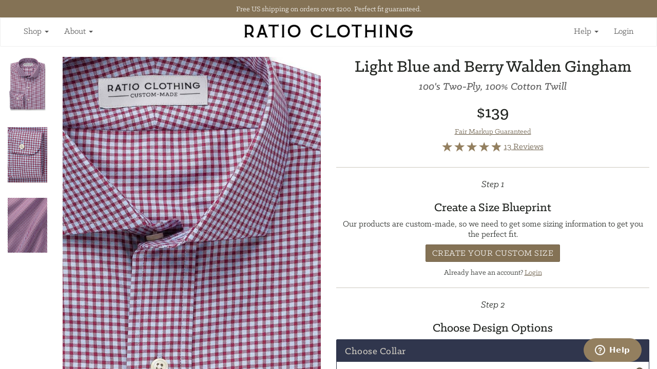

--- FILE ---
content_type: text/html; charset=utf-8
request_url: https://www.ratioclothing.com/products/light-blue-and-berry-walden-gingham?reviews_page=3
body_size: 109043
content:
<!DOCTYPE html>
<!--[if lt IE 7 ]> <html class="ie ie6"  lang="en"> <![endif]--><!--[if IE 7 ]>    <html class="ie ie7"  lang="en"> <![endif]--><!--[if IE 8 ]>    <html class="ie ie8"  lang="en"> <![endif]--><!--[if IE 9 ]>    <html class="ie ie9"  lang="en"> <![endif]--><!--[if gt IE 9]><!--><html lang="en">
<!--<![endif]-->
  <head data-hook="inside_head">
<meta http-equiv="Content-Type" content="text/html; charset=UTF-8">
    <!-- BS3! -->
    <title>Light Blue and Berry Walden Gingham - Ratio Clothing</title>
<meta content="text/html; charset=UTF-8" http-equiv="Content-Type" />
<meta content="width=device-width, initial-scale=1.0, maximum-scale=5" name="viewport">
<meta name="facebook-domain-verification" content="85lkazuzxn71z2qpyf56dxuegd5fh9" />
<meta name="keywords" content="custom dress shirts, men&#39;s dress shirts, men&#39;s shirts, custom fit dress shirts, fitted dress shirts" />
<meta name="description" content="Light Blue and Berry Walden Gingham Custom Dress Shirt, 100&#39;s Two-Ply, 100% Cotton Twill." />
<link href="https://www.ratioclothing.com/products/light-blue-and-berry-walden-gingham" rel="canonical" />
<link rel="shortcut icon" type="image/x-icon" href="https://d2c7pv42xi6lat.cloudfront.net/assets/favicon-bdd80a21739041bf5e0ee5e5d53406dcd75c45c456c3bff474913df9b3c261b9.ico" />
<link rel="stylesheet" media="screen" href="https://d2c7pv42xi6lat.cloudfront.net/assets/spree/frontend/bs3-9f360b68e2e2bc748c47520fecf323b65122df174dba685ca465ea2fc056e31f.css" />

<meta name="csrf-param" content="authenticity_token" />
<meta name="csrf-token" content="7Wc/9r+G6xGTxh+N5Kn7ieLKmF7R9IbOXEU1wWLAlDJLq5+8HOd17P5AyqvMPRrX3rUXfVjVk2Nn0WJFK3BtTg==" />

<!--[if lt IE 9]>
  <script src="https://oss.maxcdn.com/html5shiv/3.7.2/html5shiv.min.js"></script>
  <script src="https://oss.maxcdn.com/respond/1.4.2/respond.min.js"></script>
<![endif]-->

  <script id="mcjs">!function(c,h,i,m,p){m=c.createElement(h),p=c.getElementsByTagName(h)[0],m.async=1,m.src=i,p.parentNode.insertBefore(m,p)}(document,"script","https://chimpstatic.com/mcjs-connected/js/users/6aa2242139893fcfd07e0b5cc/8335aa6c09c7c849bad55d90b.js");</script>

<link rel="stylesheet" media="all" href="https://d2c7pv42xi6lat.cloudfront.net/packs/css/application-30872ebf.css" data-turbolinks-track="reload" />
<script src="https://d2c7pv42xi6lat.cloudfront.net/packs/js/application-c981893bb0898b63c8cf.js" data-turbolinks-track="reload"></script>


  <script type="application/ld+json">
    {
      "@context": "http://schema.org",
      "@type": "Product",
      "productID":"R20169",
      "sku":"R20169",
      "mpn":"R20169",
      "google_product_category":"212",
        "aggregateRating": {
          "@type": "AggregateRating",
          "bestRating": "5",
          "worstRating": "1",
          "ratingValue": "4.85",
          "reviewCount": "13"
        },
      "description": "This tight gingham check, grounded in light blue with a pop of berry, makes for an excellent addition of color to your business casual wardrobe.  The Walden is made in our Madison Twill, a European-woven fine twill made from 100’s two-ply yarns -- our top-of-the-line dress shirt quality. At 129 GSM (that’s “grams per square meter”), it’s light enough to wear year-round, but with just enough heft and density to make it stand up to the rigors of a 12-hour day. Mileta’s world-class fabric finishing and fine twill weave give it a chemical-free wrinkle resistance that adds to its long-wearing durability and clean drape, ensuring you’ll look sharp from early mornings to late nights.",
      "name": "Light Blue and Berry Walden Gingham",
      "image": "http://d1gpbr3ofyv7xd.cloudfront.net/images/1263-product-dbf9ad34bccf2a7bc3975c744baf51fab7d5de6a.jpg?1604946177",
      "offers": {
        "@type": "Offer",
          "availability": "OutOfStock",
        "itemCondition": "http://schema.org/NewCondition",
        "price": "139.00",
        "priceCurrency": "USD",
        "priceValidUntil": "2027-01-26",
        "url": "https://www.ratioclothing.com/products/light-blue-and-berry-walden-gingham"
      },
      "brand": {
        "@type": "Thing",
        "name": "Ratio Clothing"
      }
        ,
        "review": [
            {
              "@type": "Review",
              "author": "Todd D.",
              "datePublished": "2022-10-27",
              "description": "Great fabric. Washes really well!",
              "reviewRating": {
                "@type": "Rating",
                "bestRating": "5",
                "ratingValue": "5",
                "worstRating": "1"
              }
            }, 
            {
              "@type": "Review",
              "author": "Jeff S.",
              "datePublished": "2022-07-27",
              "description": "Great pattern for a business casual shirt.",
              "reviewRating": {
                "@type": "Rating",
                "bestRating": "5",
                "ratingValue": "5",
                "worstRating": "1"
              }
            }, 
            {
              "@type": "Review",
              "author": "Jesse C.",
              "datePublished": "2022-01-13",
              "description": "Very nice shirt. Resists wrinkles, and is cool against the skin.",
              "reviewRating": {
                "@type": "Rating",
                "bestRating": "5",
                "ratingValue": "5",
                "worstRating": "1"
              }
            }, 
            {
              "@type": "Review",
              "author": "Joshua Z.",
              "datePublished": "2021-09-11",
              "description": "Great fit and fabric - just needs a light iron and doesn’t wrinkle easily.",
              "reviewRating": {
                "@type": "Rating",
                "bestRating": "5",
                "ratingValue": "5",
                "worstRating": "1"
              }
            }, 
            {
              "@type": "Review",
              "author": "Jeff H.",
              "datePublished": "2020-02-16",
              "description": "A unique color combo that works for khakis and jeans. Versatile and professional. The material is amazing",
              "reviewRating": {
                "@type": "Rating",
                "bestRating": "5",
                "ratingValue": "5",
                "worstRating": "1"
              }
            }, 
            {
              "@type": "Review",
              "author": "Glenn H.",
              "datePublished": "2019-05-17",
              "description": "Didn&#39;t like it as much as I thought I would.",
              "reviewRating": {
                "@type": "Rating",
                "bestRating": "5",
                "ratingValue": "4",
                "worstRating": "1"
              }
            }, 
            {
              "@type": "Review",
              "author": "George Alexander B.",
              "datePublished": "2019-04-12",
              "description": "Quite balanced business casual shirt, fabric is the right weight for 3 season wear. Color is just a tad brighter in person, it works better in a lighter colored outfit.",
              "reviewRating": {
                "@type": "Rating",
                "bestRating": "5",
                "ratingValue": "5",
                "worstRating": "1"
              }
            }, 
            {
              "@type": "Review",
              "author": "Jason M.",
              "datePublished": "2019-02-09",
              "description": "This is a good medium-weight fabric (129 GSM). It is a great all-weather fabric. Nice soft feel. Doesn&#39;t need much ironing. Very crisp look.",
              "reviewRating": {
                "@type": "Rating",
                "bestRating": "5",
                "ratingValue": "5",
                "worstRating": "1"
              }
            }, 
            {
              "@type": "Review",
              "author": "David N.",
              "datePublished": "2019-02-07",
              "description": "Nice versatile pattern - good alternative basic.",
              "reviewRating": {
                "@type": "Rating",
                "bestRating": "5",
                "ratingValue": "5",
                "worstRating": "1"
              }
            }, 
            {
              "@type": "Review",
              "author": "Jason M.",
              "datePublished": "2019-02-01",
              "description": "Interesting fabric that came out in late 2017 I believe. Provides interesting color pop to my wardrobe.",
              "reviewRating": {
                "@type": "Rating",
                "bestRating": "5",
                "ratingValue": "5",
                "worstRating": "1"
              }
            }, 
            {
              "@type": "Review",
              "author": "Tyler G.",
              "datePublished": "2019-01-31",
              "description": "This fabric is good. Not favorite or worst, but a solid shirt for casual or dressed up.",
              "reviewRating": {
                "@type": "Rating",
                "bestRating": "5",
                "ratingValue": "4",
                "worstRating": "1"
              }
            }, 
            {
              "@type": "Review",
              "author": "Roger S.",
              "datePublished": "2019-01-30",
              "description": "I love this fabric. It is the perfect weight and is practically wrinkle free. Very comfortable. Would buy many more shirts with this material with a different pattern.",
              "reviewRating": {
                "@type": "Rating",
                "bestRating": "5",
                "ratingValue": "5",
                "worstRating": "1"
              }
            }, 
            {
              "@type": "Review",
              "author": "Shannon W.",
              "datePublished": "2019-01-29",
              "description": "Red and light blue. I wasn’t sure about this one...they sent me a sample and I was sold! Fall and winter weight.",
              "reviewRating": {
                "@type": "Rating",
                "bestRating": "5",
                "ratingValue": "5",
                "worstRating": "1"
              }
            } 
        ]
    }
  </script>



  </head>
  <body class="products-show" id="default" data-hook="body">
  <script>
    (function(i,s,o,g,r,a,m){i['GoogleAnalyticsObject']=r;i[r]=i[r]||function(){
    (i[r].q=i[r].q||[]).push(arguments)},i[r].l=1*new Date();a=s.createElement(o),
    m=s.getElementsByTagName(o)[0];a.async=1;a.src=g;m.parentNode.insertBefore(a,m)
    })(window,document,'script','//www.google-analytics.com/analytics.js','ga');

      ga('create', 'UA-8264724-2', 'auto');

    ga('require', 'displayfeatures');
    
    ga('send', 'pageview');
  </script>

    <!-- Facebook Pixel Code -->
<script>
  !function(f,b,e,v,n,t,s)
  {if(f.fbq)return;n=f.fbq=function(){n.callMethod?
  n.callMethod.apply(n,arguments):n.queue.push(arguments)};
  if(!f._fbq)f._fbq=n;n.push=n;n.loaded=!0;n.version='2.0';
  n.queue=[];t=b.createElement(e);t.async=!0;
  t.src=v;s=b.getElementsByTagName(e)[0];
  s.parentNode.insertBefore(t,s)}(window, document,'script',
  'https://connect.facebook.net/en_US/fbevents.js');
  fbq('init', '1546848202211367');
  fbq('track', 'PageView');
</script>
<noscript>
  <img height="1" width="1" style="display:none" src="https://www.facebook.com/tr?id=1546848202211367&ev=PageView&noscript=1" alt=""/>
</noscript>
<!-- End Facebook Pixel Code -->

    <div class='offcanvas-right offcanvas-fixed hidden' id='help-copy-sidebar'>
<button class='close' data-dismiss='offcanvas' id='offcanvas-close'>
<span aria-hidden='true'>&times;</span>
<span class="sr-only">Close</span>
</button>
<div data-help-section='collar_style' style='display: none;'>
  <h2>Collar Options</h2>
<div class="row">

  <div class="col-sm-6 col-md-6 col-lg-4">
    <div class="thumbnail" id="collar_style-EnglishSpread">
      <a href="/help/design-options/collars/english-spread">
        <img alt="" src="https://d2c7pv42xi6lat.cloudfront.net/assets/help/es_tie_ls_sm-a8d87ce6ced9adda3875c71b266058b910076b664d259718c840f8a0caecaa44.jpg" />
        <h3 class="text-center">English Spread</h3>
</a>      <p>As the best choice for most people, our English Spread is our most popular collar style, with a moderate 5” spread that looks great with a tie or without. 
      </p>
      <small><strong>Specs:</strong> <em>Point Length: 2 3/4", Spread: 5"</em></small>
    </div>
  </div>

  <div class="col-sm-6 col-md-6 col-lg-4">
    <div class="thumbnail" id="collar_style-Semi-Spread">
      <a href="/help/design-options/collars/semi-spread">
        <img alt="" src="https://d2c7pv42xi6lat.cloudfront.net/assets/help/ss_tie_ls_sm-4a5da4421745f03f35ba2a0c89de412883d194df801f86057ad747072d880c51.jpg" />
        <h3 class="text-center">Semi-Spread</h3>
</a>      <p>You can’t go wrong with a Semi-spread if it’s a traditional and versatile collar you’re after. Slightly narrower than the English with a 4” spread, it works with or without a tie.
      </p>
      <small><strong>Specs:</strong> <em>Point Length: 2 3/4", Spread: 4"</em></small>
    </div>
  </div>
  
  <div class="clearfix visible-sm-block visible-md-block"></div>
  
  <div class="col-sm-6 col-md-6 col-lg-4">
    <div class="thumbnail" id="collar_style-ButtonDown">
      <a href="/help/design-options/collars/button-down">
        <img alt="" src="https://d2c7pv42xi6lat.cloudfront.net/assets/help/bd_tie_ls_sm-3bc8bd551a73b0be88720fa45eb5bc70975f3ac911ff0f139cc88142be4b4418.jpg" />
        <h3 class="text-center">Button Down</h3>
</a>      <p>Whether you’re building a classic OCBD or just want the right roll, a button-down is your man--with moderate 3” points.
      </p>
      <small><strong>Specs:</strong> <em>Point Length: 3", Spread: 3"</em></small>
    </div>
  </div>
  
  <div class="clearfix visible-lg-block"></div>
  
  <div class="col-sm-6 col-md-6 col-lg-4">
    <div class="thumbnail" id="collar_style-Londoner">
      <a href="/help/design-options/collars/londoner">
        <img alt="" src="https://d2c7pv42xi6lat.cloudfront.net/assets/help/lo_tie_ls_sm-d6db42a7e61fd7e43abeeaf3d1d69cd75bc29d7d91233dea93cb258377d62c15.jpg" />
        <h3 class="text-center">Londoner</h3>
</a>      <p>A notch wider spread than our English Spread, but modestly narrower than our Cutaway, it occupies a happy medium for those who want a true spread collar. 
      </p>
      <small><strong>Specs:</strong> <em>Point Length: 3", Spread: 6"</em></small>
    </div>
  </div>
  
  <div class="clearfix visible-sm-block visible-md-block "></div>
  
  <div class="col-sm-6 col-md-6 col-lg-4">
    <div class="thumbnail" id="collar_style-LargeEnglishSpread">
      <a href="/help/design-options/collars/large-english-spread">
        <img alt="" src="https://d2c7pv42xi6lat.cloudfront.net/assets/help/les_tie_ls_sm-a09c3932dee0a158a9990525fc61531eb2e2510ac736b3c32312d11956f82eb5.jpg" />
        <h3 class="text-center">Large English Spread</h3>
</a>      <p>This scaled-up style takes our most versatile English Spread style and adds ¼” to the points and ½” to the spread. Still moderate, just a little larger. 
      </p>
      <small><strong>Specs:</strong> <em>Point Length: 3", Spread: 5.5"</em></small>
    </div>
  </div>
  
  <div class="col-sm-6 col-md-6 col-lg-4">
    <div class="thumbnail" id="collar_style-LargeSemiSpread">
      <a href="/help/design-options/collars/large-semi-spread">
        <img alt="" src="https://d2c7pv42xi6lat.cloudfront.net/assets/help/lss_tie_ls_sm-7b2878e55fc021e0b8825b6861c8837ad66636dbcb91a41b98dc1f0ae6bb086e.jpg" />
        <h3 class="text-center">Large Semi-Spread</h3>
</a>      <p>As versatile and classic as the Semi-Spread, on a larger scale. Opt for the Large Semi-Spread if you’re a bigger guy, or just like it bigger with or without a tie.   
      </p>
      <small><strong>Specs:</strong> <em>Point Length: 3", Spread: 4.5"</em></small>
    </div>
  </div>  
  
  <div class="clearfix visible-sm-block visible-md-block clearfix visible-lg-block"></div>
  
  <div class="col-sm-6 col-md-6 col-lg-4">
    <div class="thumbnail" id="collar_style-FitzgeraldButtonDown">
      <a href="/help/design-options/collars/fitzgerald-button-down">
        <img alt="" src="https://d2c7pv42xi6lat.cloudfront.net/assets/help/lbd_tie_ls_sm-79c0a547c3c8f7df3ad481fbba6e61b0d3edf7dbecb434c5ccd4352ccbb2b562.jpg" />
        <h3 class="text-center">Fitzgerald Button Down</h3>
</a>      <p>For a true, classic long roll on an OCBD or otherwise, the 3.5” Fitzgerald is the most spot-on option. Go all the way and make it unlined by special request. 
      </p>
      <small><strong>Specs:</strong> <em>Point Length: 3.5", Spread: 4"</em></small>
    </div>
  </div>  

  <div class="col-sm-6 col-md-6 col-lg-4">
    <div class="thumbnail" id="collar_style-HiddenButtonDown">
      <a href="/help/design-options/collars/hidden-button-down">
        <img alt="" src="https://d2c7pv42xi6lat.cloudfront.net/assets/help/hbd_tie_ls_sm-df0c76860a5cb550394a707ff07321db7eb239ea004200dbb1d75aec801929e5.jpg" />
        <h3 class="text-center">Hidden Button Down</h3>
</a>      <p>The practical benefits of a button-down without the visible buttons. Ideal for keeping collar points in check when going tieless.
      </p>
      <small><strong>Specs:</strong> <em>Point Length: 3", Spread: 4"</em></small>
    </div>
  </div>  

  <div class="clearfix visible-sm-block visible-md-block "></div>
  <div class="col-sm-6 col-md-6 col-lg-4">
    <div class="thumbnail" id="collar_style-ForwardPoint">
      <a href="/help/design-options/collars/forward-point">
        <img alt="" src="https://d2c7pv42xi6lat.cloudfront.net/assets/help/fp_tie_ls_sm-84078a911c6eef198c162ac47e71920eb2fbbd72cdaae966004ac6a1dd7c3abd.jpg" />
        <h3 class="text-center">Forward Point</h3>
</a>      <p>The Forward Point is the style to choose when tradition and professionalism demand a classic style for a suit and tie, and you’re not going to dress it down. 
      </p>
      <small><strong>Specs:</strong> <em>Point Length: 2.75", Spread: 3"</em></small>
    </div>
  </div> 
  <div class="clearfix visible-lg-block"></div>
  <div class="col-sm-6 col-md-6 col-lg-4">
    <div class="thumbnail" id="collar_style-Cutaway">
      <a href="/help/design-options/collars/cutaway">
        <img alt="" src="https://d2c7pv42xi6lat.cloudfront.net/assets/help/cw_tie_ls_sm-036fb72d1e708963a94af95a7fc639d60550299fcdf5886a1a931cc31b3fe7f2.jpg" />
        <h3 class="text-center">Cutaway</h3>
</a>      <p>Our widest spread for a rakish look that stands out in a crowd. Makes a bold statement with or without a tie.
      </p>
      <small><strong>Specs:</strong> <em>Point Length: 3", Spread: 7"</em></small>
    </div>
  </div>  
  
  <div class="clearfix visible-sm-block visible-md-block "></div>
  
  <div class="col-sm-6 col-md-6 col-lg-4">
    <div class="thumbnail" id="collar_style-SmallSemiSpread">
      <a href="/help/design-options/collars/small-semi-spread">
        <img alt="" src="https://d2c7pv42xi6lat.cloudfront.net/assets/help/sss_tie_ls_sm-99e37f3667081dad80f0d6a4d3eb037a44a869b0411cafa1c918e883d387c98e.jpg" />
        <h3 class="text-center">Small Semi-Spread</h3>
</a>      <p>As classic as the Semi-Spread, and still versatile enough to be worn with or without a tie, but on a smaller scale.  
      </p>
      <small><strong>Specs:</strong> <em>Point Length: 2.25", Spread: 3.25"</em></small>
    </div>
  </div> 
  
  <div class="col-sm-6 col-md-6 col-lg-4">
    <div class="thumbnail" id="collar_style-SmallButtonDown">
      <a href="/help/design-options/collars/small-button-down">
        <img alt="" src="https://d2c7pv42xi6lat.cloudfront.net/assets/help/sbd_tie_ls_sm-1239e39ed1829db6f112b5b2eabb17a7093332a266cda9a8ece89d48b1990bb4.jpg" />
        <h3 class="text-center">Small Button Down</h3>
</a>      <p>While still capturing a classic look, the scaled-down version of the traditional Button-Down sports 2 ½” points for something smaller and a tad more modern.   
      </p>
      <small><strong>Specs:</strong> <em>Point Length: 2.5", Spread: 2.5"</em></small>
    </div>
  </div> 
  
  <div class="clearfix visible-sm-block visible-md-block clearfix visible-lg-block "></div>
  
  <div class="col-sm-6 col-md-6 col-lg-4">
    <div class="thumbnail" id="collar_style-Club">
      <a href="/help/design-options/collars/club">
        <img alt="" src="https://d2c7pv42xi6lat.cloudfront.net/assets/help/cl_tie_ls_sm-0117e3e8e91027cb118e4187e3867c9e29f03a33de61b0f655c0447fb49a960a.jpg" />
        <h3 class="text-center">Club</h3>
</a>      <p>Small, rounded points characterize this niche classic that started as the style for Eton’s student aristocrats.   
      </p>
      <small><strong>Specs:</strong> <em>Point Length: 2 3/8", Spread: 3"</em></small>
    </div>
  </div> 
  
  <div class="col-sm-6 col-md-6 col-lg-4">
    <div class="thumbnail" id="collar_style-Band">
      <a href="/help/design-options/collars/band">
        <img alt="" src="https://d2c7pv42xi6lat.cloudfront.net/assets/help/ba_bu_ls_sm-9a03203532c4c605e779be1ec1c7c87bd082734189b7df87c3e029336cc9a0e0.jpg" />
        <h3 class="text-center">Band Collar</h3>
</a>      <p>The band cuts out the turndown for a tie-free, band-only option that’s come back in style.  
      </p>
      <small><strong>Specs:</strong> <em>Point Length: N/A, Spread: N/A</em></small>
    </div>
  </div> 
<div class="clearfix visible-sm-block visible-md-block"></div>
  <div class="col-sm-6 col-md-6 col-lg-4">
    <div class="thumbnail" id="collar_style-CampCollar">
      <a href="/help/design-options/collars/camp">
        <img alt="" src="https://d2c7pv42xi6lat.cloudfront.net/assets/help/cmp_ls_sm-2d637912061ff58c8e97b00aa81b071cfbf4bed6713745af90171b7dececa21a.jpg" />
        <h3 class="text-center">Camp Collar</h3>
</a>      <p>An uber-casual one-piece collar style with vintage appeal that’s currently having its moment in the sun. Pair with short sleeves and a flat hem to complete the laid-back look.
      </p>
      <small><strong>Specs:</strong> <em>Point Length: 2.5"</em></small>
    </div>
  </div>  
</div>

</div>
<div data-help-section='cuff_style' style='display: none;'>
<h2>Cuff Options</h2>
<div class='row'>
<div class='col-lg-3 col-md-6 col-sm-6' id='cuff_style-One-ButtonBarrel'>
<div class='thumbnail'>
<img alt="" src="https://d2c7pv42xi6lat.cloudfront.net/assets/help/barrel-ad3ef724dbfedfdd66166f1a90866a99a5fe37a55ab1095853485dae65fce24e.jpg" />
<h3 class='text-center'>One-Button Barrel</h3>
<p>Classic and safe, the one-button barrel is the most popular option. It’s perfectly suited for formal occasions, but can be worn with most anything. Can’t decide? Go with this one.</p>
<small>
<strong>Specs:</strong>
Height: 2 3/8", Buttons: 1, Interlining construction matched to collar
</small>
</div>
</div>
<div class='col-lg-3 col-md-6 col-sm-6' id='cuff_style-Two-ButtonMitered'>
<div class='thumbnail'>
<img alt="" src="https://d2c7pv42xi6lat.cloudfront.net/assets/help/mitered-6f43b6624bc2948f04a6b83f095ad52f9db33e43c3eae9792edf2cca2500b1af.jpg" />
<h3 class='text-center'>Two-Button Mitered</h3>
<p>Technically, a two-button style is less formal, but this is a fashion-forward look that works with most fabrics and most situations.  This is a great choice if you like to roll your sleeves, because the cuff is slightly wider than our other options.</p>
<small>
<strong>Specs:</strong>
Height: 2 7/8", Buttons: 2, Interlining construction matched to collar
</small>
</div>
</div>
<div class='col-lg-3 col-md-6 col-sm-6' id='cuff_style-French'>
<div class='thumbnail'>
<img alt="" src="https://d2c7pv42xi6lat.cloudfront.net/assets/help/french-79e0e443b7785d0996a18b029e895230bc8f7a2d38f8ca7198422b45fd0637d3.jpg" />
<h3 class='text-center'>French</h3>
<p>The French cuff, our most formal cuff choice, is a foldover style that requires cufflinks. A must for black-tie occasions, they're a bit too formal for most modern workplaces -- unless you're a senior-level exec in a formal office. First years may want to wait for a few promotions before breaking them out.</p>
<small>
<strong>Specs:</strong>
2 5/8", Buttons: None, Interlining construction matched to collar, Cufflinks NOT included.
</small>
</div>
</div>
<div class='col-lg-3 col-md-6 col-sm-6' id='cuff_style-ShortSleevePlainHem'>
<div class='thumbnail'>
<img alt="" src="https://d2c7pv42xi6lat.cloudfront.net/assets/help/shortsleeve-33c516805828503c93de1ed77718e48cf831d65c257ae0aa32acb07ab8bd08f8.jpg" />
<h3 class='text-center'>Short Sleeves / Plain Hem</h3>
<p>The short sleeve plain hem is a simple plain hem without a cuff. Length and width settings for the short sleeve can be configured in your Blueprint.</p>
</div>
</div>
</div>

</div>
<div data-help-section='placket_style' style='display: none;'>
<h2>Placket Options</h2>
<p>The placket is the strip of fabric running down the center-front of the shirt containing the button holes. Ratio offers four placket options.</p>
<div class='row'>
<div class='col-sm-6' id='placket_style-StandardPlacket'>
<div class='thumbnail'>
<img alt="" src="https://d2c7pv42xi6lat.cloudfront.net/assets/help/es_bu_pt_lg-ff9306e0aa0d371b2ec355555ef20a8933e893e95a75898e6c05d5d28c3f8237.jpg" />
<h3 class='text-center'>Standard Placket</h3>
<p>The standard placket is a classic, conservative look. It provides more sturdiness and structure to the shirt and will also help keep a collar worn open from pulling out towards the shoulders. Our placket is 1 1/2" wide with 1/4" topstitching to the left and right of the shirt buttons.</p>
</div>
</div>
<div class='col-sm-6' id='placket_style-SeamlessPlacket'>
<div class='thumbnail'>
<img alt="" src="https://d2c7pv42xi6lat.cloudfront.net/assets/help/ss_bu_pt_lg-ef7b4ce5ae087add674c3e6f0d5da9c38818008f11701d331662d34feeb9e279.jpg" />
<h3 class='text-center'>Seamless (French Front)</h3>
<p>A French front is a contemporary, continental look and many consider it a more formal option. But, don't let that sway you, a French front can be worn casually just as well. If offers a bit less structure than a standard placket, so consider this if you'd like to keep things clean and light.</p>
</div>
</div>
<div class='col-sm-6' id='placket_style-FlyFront'>
<div class='thumbnail'>
<img alt="" src="https://d2c7pv42xi6lat.cloudfront.net/assets/help/flyfront-63ca85fe4c62999278920b46f927987b90f96b8aa46f537ef87fcb6937908f5f.jpg" />
<h3 class='text-center'>Fly Front (Covered Placket)</h3>
<p>The fly front hides the buttons on the shirt by incorporating a fold of fabric over the buttons. It’s conventionally a formal front style&mdash;it makes for an excellent minimalist tuxedo shirt, for example. But, the adventurous will wear it in more casual settings too.</p>
</div>
</div>
<div class='col-sm-6' id='placket_style-Popover'>
<div class='thumbnail'>
<img alt="" src="https://d2c7pv42xi6lat.cloudfront.net/assets/help/popover-dc36ac5447540f6065b757393fae06919dd1a81383f1d185dbe395bee9f7285d.jpg" />
<h3 class='text-center'>Popover</h3>
<p>The popover is a preppy classic. The polo-like front literally “pops” over, so make sure you leave enough room to clear your shoulders (can be tricky for athletic builds in a slimmer fit). Ours features a 3-button style with an angled bottom finish.</p>
</div>
</div>
</div>

</div>
<div data-help-section='pocket_count' style='display: none;'>
<h2>Pocket Options</h2>
<div class='row'>
<div class='col-sm-6 col-md-4' id='pocket_count-0'>
<div class='thumbnail'>
<img alt="" src="https://d2c7pv42xi6lat.cloudfront.net/assets/help/no_pocket-4b63505fb5046015975b0d16e5cee7b6324d81db61502d879bb50fcce4207847.jpg" />
<h3>No Pocket</h3>
<p>While a pocket is decidedly somewhat casual, going without a pocket works on both formal shirts and more casual shirts. Our rule of thumb: if you don't typically use a pocket on your shirts, leave it off.</p>
</div>
</div>
<div class='col-sm-6 col-md-4' id='pocket_count-1'>
<div class='thumbnail'>
<img alt="" src="https://d2c7pv42xi6lat.cloudfront.net/assets/help/pocket_lg-ff2a7473f18955d69dad78d5327c6e2591cae52ab1bd8299a689d6071851c67e.jpg" />
<h3>Rounded Pocket</h3>
<p>Our standard pocket is a rounded bottom pocket on the left breast. A pocket is conservative, classic and a more casual option.</p>
</div>
</div>
<div class='clearfix visible-sm'></div>
<div class='col-sm-6 col-md-4' id='pocket_count-1-flap'>
<div class='thumbnail'>
<img alt="" src="https://d2c7pv42xi6lat.cloudfront.net/assets/help/pocket-1flap-20c5537c67fe21fbc984b912d4e510aac542f1c3823be3110fffd7166dbdd4e7.jpg" />
<h3>Single Flap Pocket</h3>
<p>Our standard rounded pocket, but with a button-fastened angle flap closure. This style was originally popularized by J.Press, so it's a preppy staple that works well with a classic oxford.</p>
</div>
</div>
<div class='clearfix hidden-xs hidden-sm visible-md visible-lg visible-xl'></div>
<div class='col-sm-6 col-md-4' id='pocket_count-2'>
<div class='thumbnail'>
<img alt="" src="https://d2c7pv42xi6lat.cloudfront.net/assets/help/utility_pockets_lg-65faf1f3f9d094772539f323993fd771fba9723e29b66fdb1540dad0cd83e19b.jpg" />
<h3>Dual Utility Pockets</h3>
<p>Our dual utility pockets feature a rounded bottom with a button-fastened opening, inspired by classic workwear. Makes a great choice for casual fabrics, especially on a chambray to make a classic utility shirt.</p>
</div>
</div>
<div class='clearfix visible-sm hidden-md'></div>
<div class='col-sm-6 col-md-4' id='pocket_count-2-flap'>
<div class='thumbnail'>
<img alt="" src="https://d2c7pv42xi6lat.cloudfront.net/assets/help/flap_pockets_lg-cd56aa9052fa7db421f715a68c8c3364fde5221c2a05da6e18531b4397c867eb.jpg" />
<h3>Dual Flap Pockets</h3>
<p>Similar to our dual utility pockets, but with an additional flap closure on each pocket. Dual flap pockets give the shirt a true workwear feel and offer functional benefits to keep pocket contents secure.</p>
</div>
</div>
</div>

</div>
<div data-help-section='tail_style' style='display: none;'>
<h2>Tail Style Options</h2>
<p>The tail style is the shape of the shirt at the bottom hem.</p>
<div class='row'>
<div class='col-sm-6' id='tail_styleSaddle'>
<div class='thumbnail'>
<h3 class='text-center'>Rounded</h3>
<p>A rounded hem is the classic, usual choice on a button-up shirt. If you've never given this a second thought, choose this. Our saddle hem features a shallow curve, just two inches shorter at the sides relative to the front and back, for a look that both tucks well but also looks great untucked.</p>
</div>
</div>
<div class='col-sm-6' id='tail_style-StraightSideVents'>
<div class='thumbnail'>
<h3 class='text-center'>Straight with Side Vents</h3>
<p>A straight hem with side vents is considerably more casual, and generally chosen exclusively for untucked wear. It's a style you might expect to see on a camp collar shirt or a polo.</p>
</div>
</div>
</div>

</div>
<div data-help-section='button_style' style='display: none;'>
<h2>Button Options</h2>
<div class='row'>
<div class='col-lg-3 col-sm-6' id='button_style-White'>
<div class='thumbnail'>
<img alt="" src="https://d2c7pv42xi6lat.cloudfront.net/assets/product/buttons/white_3-4_shadow-8743f3e355e3c19f047229ad96f210fc254c01167cae2124e6fa810532f06425.jpg" />
<h3 class='text-center'>Standard Buttons</h3>
<p>Our standard buttons are made from a highly durable resin material in an off-white/pale yellow color that works with pretty much anything. Slightly thicker than the average button, they feel substantial without being difficult to button, and are nearly impossible to break.</p>
</div>
</div>
<div class='col-lg-3 col-sm-6' id='button_style-MotherofPearl'>
<div class='thumbnail'>
<img alt="" src="https://d2c7pv42xi6lat.cloudfront.net/assets/product/buttons/mop_3-4_shadow-4f82ff6111f3d9f605b8ac32d83ec53926912d767453f53ccc23a853fbe12eb6.jpg" />
<h3 class='text-center'>Mother of Pearl Buttons</h3>
<p>The natural iridescence of real mother-of-pearl is unmistakable, and looks especially good paired with a crisp white shirt. These are made in a medium thickness for enhanced durability, but be wary of careless dry cleaners &mdash; these can chip if not treated with some delicacy.</p>
</div>
</div>
<div class='clearfix visible-sm-block'></div>
<div class='col-lg-3 col-sm-6' id='button_style-BrownHorn'>
<div class='thumbnail'>
<img alt="" src="https://d2c7pv42xi6lat.cloudfront.net/assets/product/buttons/button_brown_3-4-16228bd4c926ebd81527b695a595a30299bc4bd9b7920dccd8b4a3df7c7220c0.jpg" />
<h3 class='text-center'>Brown Horn Buttons</h3>
<p>Our brown, faux-horn buttons are an excellent choice for casual shirts, especially something in earth tones where a white button might seem too plain.</p>
</div>
</div>
<div class='col-lg-3 col-sm-6' id='button_style-NavyHorn'>
<div class='thumbnail'>
<img alt="" src="https://d2c7pv42xi6lat.cloudfront.net/assets/product/buttons/navy_horn-c3aa37bfbd2e4e4389943ae49a68e9164e079fb410ae5fade6839e87fa70b716.jpg" />
<h3 class='text-center'>Navy Horn Buttons</h3>
<p>Our navy, faux horn buttons look great with a range of colors when you are looking for a darker, more-refined button but want to shy away from black.</p>
</div>
</div>
<div class='clearfix hidden-xs-block'></div>
<div class='col-lg-3 col-sm-6' id='button_style-Black'>
<div class='thumbnail'>
<img alt="" src="https://d2c7pv42xi6lat.cloudfront.net/assets/product/buttons/black_3-4_shadow-6eea297439fa02c81a54bdbd5cecd0ed37855a98a32e1b7b1e65cda2d5ee60d9.jpg" />
<h3 class='text-center'>Black Buttons</h3>
<p>These plastic black buttons look great with darker fabrics, especially those featuring monochrome hues such as charcoal and gray. That said, many will choose to add them to a lighter color fabric for a pop of contrast.</p>
</div>
</div>
<div class='col-lg-3 col-sm-6' id='button_style-Coconut'>
<div class='thumbnail'>
<img alt="" src="https://d2c7pv42xi6lat.cloudfront.net/assets/product/buttons/brown_coconut-091e40e971ab3267a83561cfa4e0edc85e97c36e242fe88ad6a9a201df999da8.jpg" />
<h3 class='text-center'>Coconut Fisheye</h3>
<p>These real coconut buttons feature a fisheye style that work great with very casual fabrics. Consider them with your next floral, camp collar shirt for your next vacation.</p>
</div>
</div>
<div class='clearfix visible-sm-block'></div>
<div class='col-lg-3 col-sm-6' id='button_style-PearlSnaps'>
<div class='thumbnail'>
<img alt="" src="https://d2c7pv42xi6lat.cloudfront.net/assets/product/buttons/pearl_snaps-bf9bd9307299520fad85a01757352c7ffbbbc946acd1a4e33d4a94211a844535.jpg" />
<h3 class='text-center'>Pearl Snaps</h3>
<p>Real pearl snaps add a workwear and western feel to a shirt. Try adding them to your next chambray workshirt, or a hardy flannel.</p>
</div>
</div>
</div>

</div>
<div data-help-section='monogram' style='display: none;'>
<h2>Monogram</h2>
<p>Ratio will monogram your shirt on the left or right cuff for an additional charge. We offer multiple thread and font options. Most choose their initials, but any 3-letter combination can be embroidered. Monogramming is a simple way to personalize the shirt and is a historical staple of custom shirting. It also helps resolve those pesky dry-cleaning mix-ups.</p>

</div>
<div data-help-section='advanced_options' style='display: none;'>
<h2>Advanced Collar and Cuff Options</h2>
<h3 class='h4 heading-ul'>Collar/Cuff Construction</h3>
<p>We automatically select our suggested construction based on a given fabric, though you may select your preferred construction from the following choices:</p>
<dl>
<dt>Standard</dt>
<dd>A crisp construction using a fusible interlining, most appropriate for dress shirts. Collars and cuffs made with our Standard fusible will retain crispness and shape after repeated washings.</dd>
</dl>
<dl>
<dt>Soft Unfused</dt>
<dd>A lighter, sewn (not fused) interlining, most appropriate for casual shirts. Shirts made with a soft, unfused construction will have a more casual appearance and seams may pucker a bit after a few washes.</dd>
</dl>
<dl>
<dt>Unlined</dt>
<dd>Made without any interlining. This is the lightest of all constructions, so proceed carefully. We do not recommend using an unlined construction on anything other than our heaviest fabrics, such as our Campus Oxfords. Most customers that choose an unlined collar pair it with our Fitzgerald Button Down.</dd>
</dl>
<h3 class='h4 heading-ul'>White Contrast Collar/Cuff</h3>
<p>
We'll simply use a solid white fabric for the collar and/or cuffs if this option is selected, creating the classic banker look (think Michael Douglas in
<em>Wall Street</em>).
This option is only available if we offer a suitable solid white fabric choice that will pair well with the body fabric.
</p>
<h3 class='h4 heading-ul'>Back Collar Button</h3>
<p>Choose this option to include a small button and buttonhole on the back of the collar. This is generally only added to button-down collar styles.</p>

</div>
<button data-dismiss='offcanvas'>
<span aria-hidden='true'>&times;</span>
<span class="sr-only">Close Help Window</span>
</button>
</div>


    <div id="page-body" class="offcanvas-middle">
      <div id="wrap">
        <div class="offcanvas-overlay"></div>

        <div class='ratio-gray-bg collapse' data-controller='banner' id='new-user-banner'>
<div class='container text-center'>
<button aria-label='Close Button' class='close' data-action='click-&gt;banner#closeBanner' type='button'>
<span aria-hidden='true'>&times;</span>
</button>
<h2>New to Ratio? Create Your First Custom Size</h2>
<p>One minute. Fifteen Questions. Perfect Fit.</p>
<p>
<a class="btn btn-lg btn-primary" href="/get-started">Get Started</a>
</p>
<p class='h5'>Free US shipping on your first order, plus a complimentary fit report</p>
</div>
</div>
<div class='row'>
<div class='col-xs-12 text-center bg-primary top-banner'>
<p>
<small>
<span class='inline'>Free US shipping on orders over $200.</span>
<span class='inline'>Perfect fit guaranteed.</span>
</small>
</p>
</div>
</div>
<nav class='navbar navbar-default yamm' role='navigation'>
<div class='container-fluid'>
<!-- Brand and toggle get grouped for better mobile display -->
<div class='navbar-header'>
<button class='navbar-toggle collapsed' data-target='#navbar-collapse' data-toggle='collapse' type='button'>
<span class="sr-only">Toggle navigation</span>
<span class='icon-bar'></span>
<span class='icon-bar'></span>
<span class='icon-bar'></span>
</button>
<a class="nav-link sr-only sr-only-focusable sr-only-skip-button btn btn-sm btn-default" href="#main">Skip to Main Content</a>
<a class='navbar-brand nav-main' href='/'><img alt="Ratio Clothing Home" src="https://d2c7pv42xi6lat.cloudfront.net/assets/bs3/logo-5af2d95f04949bd34672bf2358c9796e0528ac2c2fa3da0b2acce525a561a86a.png" /></a>
</div>
<!-- Collect the nav links, forms, and other content for toggling -->
<div class='collapse navbar-collapse' id='navbar-collapse'>
<ul class='nav navbar-nav'>

      <li class="dropdown active  menu-fw">
        <a href="#" role="button" class="dropdown-toggle nav-main" data-toggle="dropdown" aria-haspopup="true" aria-expanded="false">Shop <span class="caret"></span></a>
        <ul class="dropdown-menu">
          <li>
<div class='row'>
<div class='col-sm-6 col-md-3 col-lg-2'>
<h2 class='h4' role='none'><a href="/shop/custom-dress-shirts">Custom Shirts</a></h2>
<ul class='nav-menu-list'>
<li><a href="/t/dress">Dress Shirts</a></li>
<li><a href="/t/business-casual">Business Casual Shirts</a></li>
<li><a href="/t/casual">Casual Shirts</a></li>
<li><a href="/t/categories/tuxedo-shirts">Formal Shirts</a></li>
<li><a href="/shop/new-arrivals">New Arrivals</a></li>
<li><a href="/t/dress-shirts">Find by Fabric Type</a></li>
<li><a class="btn btn-primary" href="/shop/custom-dress-shirts">Browse All</a></li>
</ul>
</div>
<hr class='visible-xs'>
<div class='col-sm-6 col-md-3 col-lg-2'>
<h2 class='h4'><a href="/t/accessories">Accessories</a></h2>
<hr class='hidden-mobile'>
<h2 class='h4'><a href="/t/gift-certificates">Gift Certificates</a></h2>
</div>
<div class='clearfix visible-mobile'></div>
<hr class='visible-mobile'>
<div class='col-xs-6 col-md-3 col-lg-offset-2'>
<a class='image-link' href='/shop/the-oxford-shop'>
<div class='featured-row'>
<img alt='' src='https://d2c7pv42xi6lat.cloudfront.net/assets/home/featured-the_oxford_shop-eff21cdf3542655829eb3b5779b4d31d64063f350cc9fde6c26887102ccca6d0.jpg'>
<div class='copy hidden-xs'>
<h2 class='h1'>The Oxford Shop</h2>
</div>
</div>
<h2 class='h6 text-center visible-xs'>The Oxford Shop</h2>
</a>
</div>
<div class='col-xs-6 col-md-3'>
<a class='image-link' href='/shop/fall-winter'>
<div class='featured-row'>
<img alt='' src='https://d2c7pv42xi6lat.cloudfront.net/assets/home/lookbook-d3d8890b7fd5121cb19ab8b43325cac17c6509961fbaa2ef2cb6fd5b4f202a86.jpg'>
<div class='copy hidden-xs'>
<h2 class='h1'>Fall/Winter Favorites</h2>
</div>
</div>
<h2 class='h6 text-center visible-xs'>Fall/Winter Favorites</h2>
</a>
</div>
</div>
</li>

        </ul>
      </li>
    
      <li class="dropdown ">
        <a href="#" role="button" class="dropdown-toggle nav-main" data-toggle="dropdown" aria-haspopup="true" aria-expanded="false">About <span class="caret"></span></a>
        <ul class="dropdown-menu">
          <li><a href="/about/company">About Us</a></li>
<li><a href="/reviews">Reviews</a></li>
<li><a href="/about/ratio-sizing">Our Sizing and Fit Guarantee</a></li>
<li><a href="/about/fair-markup-guarantee">The Fair Markup Guarantee</a></li>
<li><a href="/contact-us">Contact Us</a></li>
<li class="divider"></li>
<li><a href="/locations/denver">Denver Showroom</a></li>

        </ul>
      </li>
    </ul>
<ul class='nav navbar-nav navbar-right'>

      <li class="dropdown ">
        <a href="#" role="button" class="dropdown-toggle nav-main" data-toggle="dropdown" aria-haspopup="true" aria-expanded="false">Help <span class="caret"></span></a>
        <ul class="dropdown-menu">
          <li><a href="/help/getting-started">Overview</a></li>
<li><a href="/help/fabric-guide">Fabric Guide</a></li>
<li><a href="/help/design-options">Design Options</a></li>
<li><a href="/help/shirt-care">Shirt Care</a></li>
<li class="divider"></li>
<li><a href="/help/measure-a-shirt">Measure a Shirt</a></li>

        </ul>
      </li>
    <li><a href="/login">Login</a></li>
</ul>
</div>
</div>
</nav>



        <main id="main" role="main">
          <article id="content" data-hook>
            <div class="container">
              
            </div>
            
      <div class="container-fluid">
  <div class="visible-xs-block">
    <div>
<h1 class='text-center'>
<span>Light Blue and Berry Walden Gingham</span>
</h1>
<p class='h4 text-center text-muted'>
<em>100&#39;s Two-Ply, 100% Cotton Twill</em>
</p>
<p class='h1 text-center'>
<span class='variantprice'>$139.00</span>
</p>
<p class='text-muted text-center'>
<small><a class="underline" href="#fair-markup">Fair Markup Guaranteed</a></small>
</p>
<div class='text-center'>
<span class='sr-only'>4 Star Review</span>
<span aria-hidden='true' class='rating rating-xs'>
<span class='glyphicon glyphicon-star selected'></span>
<span class='glyphicon glyphicon-star selected'></span>
<span class='glyphicon glyphicon-star selected'></span>
<span class='glyphicon glyphicon-star selected'></span>
<span class='glyphicon glyphicon-star selected partial-90'></span>
</span>

<span class='valign-top'><a class="underline" href="#reviews">13 Reviews</a></span>
</div>
</div>

  </div>
  <div class="row">
    <div class="col-sm-4 col-md-5 col-lg-6 product-images">
      <div class='row' data-controller='lightbox' data-lightbox-options-value='{&quot;selector&quot;: &quot;.lightbox-images&quot;, &quot;download&quot;: false}'>
<div class='col-lg-10 col-lg-push-2'>
<a class="lightbox-images" data-src="//d1gpbr3ofyv7xd.cloudfront.net/images/1263-large-07e90a57076be66f9ecf25def50437756b426207.jpg?1604946177" data-lg-size="1428-2000" data-alt="Light Blue and Berry Walden Gingham Product Image 2" href="//d1gpbr3ofyv7xd.cloudfront.net/images/1263-large-07e90a57076be66f9ecf25def50437756b426207.jpg?1604946177"><img alt="Light Blue and Berry Walden Gingham Product Image 2" class="product-main" tabindex="0" data-src="//d1gpbr3ofyv7xd.cloudfront.net/images/1263-small-fa4d4a711ac88c2e861d0dcbc755f63bc84dbd02.jpg?1604946177" src="//d1gpbr3ofyv7xd.cloudfront.net/images/1263-product-dbf9ad34bccf2a7bc3975c744baf51fab7d5de6a.jpg?1604946177" />
</a></div>
<div class='col-lg-2 col-lg-pull-10'>
<ul class='thumbnails-vertical'>
<li>
<a class="lightbox-images" data-src="//d1gpbr3ofyv7xd.cloudfront.net/images/1264-large-c4a6368b37b14e43e65ce4acda24e7857cd95251.jpg?1604946201" data-lg-size="1428-2000" data-alt="Light Blue and Berry Walden Gingham Product Image 2" href="//d1gpbr3ofyv7xd.cloudfront.net/images/1264-large-c4a6368b37b14e43e65ce4acda24e7857cd95251.jpg?1604946201"><img alt="Light Blue and Berry Walden Gingham Product Image 3" tabindex="0" src="//d1gpbr3ofyv7xd.cloudfront.net/images/1264-small-4b6fd4a48158b8f459f1d56246424926e94e1367.jpg?1604946201" />
</a></li>
<li>
<a class="lightbox-images" data-src="//d1gpbr3ofyv7xd.cloudfront.net/images/1265-large-80a878a4481bf86500e1f6eb4d270a8187e4a029.jpg?1503349985" data-lg-size="1428-2000" data-alt="Light Blue and Berry Walden Gingham Product Image 2" href="//d1gpbr3ofyv7xd.cloudfront.net/images/1265-large-80a878a4481bf86500e1f6eb4d270a8187e4a029.jpg?1503349985"><img alt="Light Blue and Berry Walden Gingham Product Image 4" tabindex="0" src="//d1gpbr3ofyv7xd.cloudfront.net/images/1265-small-be4613666802a796dde817fbcddaf68ba9ad3bb2.jpg?1503349985" />
</a></li>
<li>
<a class="lightbox-images" data-src="//d1gpbr3ofyv7xd.cloudfront.net/images/1266-large-a149419490a3054d3b72ad5d8efa91ab03e04d0a.jpg?1503350003" data-lg-size="1428-2000" data-alt="Light Blue and Berry Walden Gingham Product Image 2" href="//d1gpbr3ofyv7xd.cloudfront.net/images/1266-large-a149419490a3054d3b72ad5d8efa91ab03e04d0a.jpg?1503350003"><img alt="Light Blue and Berry Walden Gingham Product Image 5" tabindex="0" src="//d1gpbr3ofyv7xd.cloudfront.net/images/1266-small-e55fef3eadabc12ec21dd147de06e0472ae4ac8f.jpg?1503350003" />
</a></li>
</ul>
</div>
</div>
<div class='clearfix'></div>

    </div>
    <div class="col-sm-8 col-md-7 col-lg-6">
      <div class="hidden-xs">
        <div>
<h1 class='text-center'>
<span>Light Blue and Berry Walden Gingham</span>
</h1>
<p class='h4 text-center text-muted'>
<em>100&#39;s Two-Ply, 100% Cotton Twill</em>
</p>
<p class='h1 text-center'>
<span class='variantprice'>$139.00</span>
</p>
<p class='text-muted text-center'>
<small><a class="underline" href="#fair-markup">Fair Markup Guaranteed</a></small>
</p>
<div class='text-center'>
<span class='sr-only'>4 Star Review</span>
<span aria-hidden='true' class='rating rating-xs'>
<span class='glyphicon glyphicon-star selected'></span>
<span class='glyphicon glyphicon-star selected'></span>
<span class='glyphicon glyphicon-star selected'></span>
<span class='glyphicon glyphicon-star selected'></span>
<span class='glyphicon glyphicon-star selected partial-90'></span>
</span>

<span class='valign-top'><a class="underline" href="#reviews">13 Reviews</a></span>
</div>
</div>

      </div>
      <hr />
      <form class="customizer-form" data-action="submit-&gt;product#validateForm" data-controller="product" data-product-presets-value="" action="/orders/populate" accept-charset="UTF-8" method="post"><input name="utf8" type="hidden" value="&#x2713;" /><input type="hidden" name="authenticity_token" value="ERSXAoqjYonzGbLOZi8F/6USr9lNXOSfjM/5ktD5cou32DdIKcL8dJ6fZ+hOu+ShmW0g+sR98TK3W64WmUmL9w==" />
          <input type="hidden" name="price" id="itemPrice" value="139.0" />
          <h2 class="h5 text-center">
  Step 1
</h2> 
<div class="text-center">
      <h3 class="text-center">
    Create a Size Blueprint
  </h3>
  <div style="display: none;" id="invalid-blueprint" class="alert alert-danger" role="alert"><button type="button" class="close" data-dismiss="alert" aria-label="Close"><span aria-hidden="true">&times;</span></button> You must create or choose a blueprint before you can continue.</div>
  <p>
  Our products are custom-made, so we need to get some sizing information to get you the perfect fit.
</p>
<p>
  <a class="btn btn-primary" href="/get-started?product=335">Create Your Custom Size</a>
</p>
  <small>
    Already have an account?
    <a class="underline" href="https://www.ratioclothing.com/login">Login</a>
  </small>


</div>

          <hr />
          <!-- /merge product-specific defaults over top of garment-level defaults if they exist %> -->
<!-- /use delete_attributes to remove sections from array below -->
<!-- /#load help copy and hide by default -->
<h2 class='h5 text-center'>Step 2</h2>
<h3 class='text-center'>Choose Design Options</h3>
<div class='text-center' id='customization_loading'>
<p><img src="https://d2c7pv42xi6lat.cloudfront.net/assets/spinner-047f7e67a51e234610d41cd579f3408c1fe6a1cc84790596d3108ec0931e255c.gif" /></p>
<p>Loading customization options...</p>
</div>
<div class='displaynone' id='customization'>
<div style="display: none;" id="invalid-form" class="alert alert-danger" role="alert"><button type="button" class="close" data-dismiss="alert" aria-label="Close"><span aria-hidden="true">&times;</span></button> You missed a few options, see the red highlighted items below.</div><div aria-multiselectable='true' class='panel-group' id='design-accordion' role='tablist'>
<div class="panel panel-default" id="collar_style-panel">
  <button type="button" class="panel-heading btn btn-block" role="tab" data-toggle="collapse" data-parent="#design-accordion" data-target="#collar_style-content" aria-controls="collar_style-content">
    <span class="panel-title legend-h4" id="collar_style-title">
      <span id="collar_style-icon"></span>
      <span class="title">Choose Collar</span>
      <span class="pull-right">
        <span class="glyphicon text-primary"></span>
        <span class="glyphicon indicator glyphicon-chevron-down"></span>
        <span class="glyphicon glyphicon-remove" style="display: none;"></span>
        <span class="glyphicon glyphicon-minus" style="visibility: hidden; display: none;"></span>
      </span>
    </span>
  </button>
  <div class="panel-collapse collapse in" role="tabpanel" id="collar_style-content" aria-expanded="true">
    <div class='pull-right'>
      <a href="#" class='help-link clickable' data-help-key="collar_style">
        <span class='ricon-help'></span>
        <span class='sr-only'>View more information on Choose Collar</span>
      </a>
    </div>
    <fieldset>
      <legend class="sr-only">Choose Collar</legend>
      <div class='product-options'>
<div class='btn-group' data-toggle='buttons'>
<label data-action="click-&gt;product#selectOption" class="btn btn-default btn-option" for="english-spread"><input id="english-spread" class="" data-valid="false" data-selected-class="ricon-o-collar-spread" data-section="collar_style" type="radio" value="English Spread" name="customization_hash[collar_style]" /><img class="option-badge" alt="Top Pick" src="https://d2c7pv42xi6lat.cloudfront.net/assets/product/badge_top-pick-09a0d68355a5f787b7453c87dc7baa66b216c779603db3c1b9de7a5a70366517.png" /><span class="ricon-o-collar-spread"></span><span class="caption">English Spread</span></label>
<label data-action="click-&gt;product#selectOption" class="btn btn-default btn-option" for="semi-spread"><input id="semi-spread" class="" data-valid="false" data-selected-class="ricon-o-collar-semi-spread" data-section="collar_style" type="radio" value="Semi-Spread" name="customization_hash[collar_style]" /><span class="ricon-o-collar-semi-spread"></span><span class="caption">Semi-Spread</span></label>
<label data-action="click-&gt;product#selectOption" class="btn btn-default btn-option" for="button-down"><input id="button-down" class="" data-valid="false" data-selected-class="ricon-o-collar-bd" data-section="collar_style" type="radio" value="Button Down" name="customization_hash[collar_style]" /><span class="ricon-o-collar-bd"></span><span class="caption">Button Down</span></label>
<label data-action="click-&gt;product#selectOption" class="btn btn-default btn-option" for="londoner"><input id="londoner" class="" data-valid="false" data-selected-class="ricon-o-collar-londoner" data-section="collar_style" type="radio" value="Londoner" name="customization_hash[collar_style]" /><span class="ricon-o-collar-londoner"></span><span class="caption">Londoner</span></label>
<label data-action="click-&gt;product#selectOption" class="btn btn-default btn-option" for="large-english-spread"><input id="large-english-spread" class="" data-valid="false" data-selected-class="ricon-o-collar-large-english" data-section="collar_style" type="radio" value="Large English Spread" name="customization_hash[collar_style]" /><span class="ricon-o-collar-large-english"></span><span class="caption">Large English Spread</span></label>
<label data-action="click-&gt;product#selectOption" class="btn btn-default btn-option" for="large-semi-spread"><input id="large-semi-spread" class="" data-valid="false" data-selected-class="ricon-o-collar-large-semi" data-section="collar_style" type="radio" value="Large Semi-Spread" name="customization_hash[collar_style]" /><span class="ricon-o-collar-large-semi"></span><span class="caption">Large Semi-Spread</span></label>
<label data-action="click-&gt;product#selectOption" class="btn btn-default btn-option" for="fitzgerald-button-down"><input id="fitzgerald-button-down" class="" data-valid="false" data-selected-class="ricon-o-collar-long-bd" data-section="collar_style" type="radio" value="Fitzgerald Button Down" name="customization_hash[collar_style]" /><span class="ricon-o-collar-long-bd"></span><span class="caption">Fitzgerald Button Down</span></label>
<label data-action="click-&gt;product#selectOption" class="btn btn-default btn-option" for="hidden-button-down"><input id="hidden-button-down" class="" data-valid="false" data-selected-class="ricon-o-collar-hidden-bd" data-section="collar_style" type="radio" value="Hidden Button Down" name="customization_hash[collar_style]" /><span class="ricon-o-collar-hidden-bd"></span><span class="caption">Hidden Button Down</span></label>
<label data-action="click-&gt;product#selectOption" class="btn btn-default btn-option" for="forward-point"><input id="forward-point" class="" data-valid="false" data-selected-class="ricon-o-collar-forward-point" data-section="collar_style" type="radio" value="Forward Point" name="customization_hash[collar_style]" /><span class="ricon-o-collar-forward-point"></span><span class="caption">Forward Point</span></label>
<label data-action="click-&gt;product#selectOption" class="btn btn-default btn-option" for="cutaway"><input id="cutaway" class="" data-valid="false" data-selected-class="ricon-o-collar-cutaway" data-section="collar_style" type="radio" value="Cutaway" name="customization_hash[collar_style]" /><span class="ricon-o-collar-cutaway"></span><span class="caption">Cutaway</span></label>
<label data-action="click-&gt;product#selectOption" class="btn btn-default btn-option" for="small-semi-spread"><input id="small-semi-spread" class="" data-valid="false" data-selected-class="ricon-o-collar-small-semi" data-section="collar_style" type="radio" value="Small Semi-Spread" name="customization_hash[collar_style]" /><span class="ricon-o-collar-small-semi"></span><span class="caption">Small Semi-Spread</span></label>
<label data-action="click-&gt;product#selectOption" class="btn btn-default btn-option" for="small-button-down"><input id="small-button-down" class="" data-valid="false" data-selected-class="ricon-o-collar-short-bd" data-section="collar_style" type="radio" value="Small Button Down" name="customization_hash[collar_style]" /><span class="ricon-o-collar-short-bd"></span><span class="caption">Small Button Down</span></label>
<label data-action="click-&gt;product#selectOption" class="btn btn-default btn-option" for="club"><input id="club" class="" data-valid="false" data-selected-class="ricon-o-collar-club" data-section="collar_style" type="radio" value="Club" name="customization_hash[collar_style]" /><span class="ricon-o-collar-club"></span><span class="caption">Club</span></label>
<label data-action="click-&gt;product#selectOption" class="btn btn-default btn-option" for="band"><input id="band" class="" data-valid="false" data-selected-class="ricon-o-collar-band" data-section="collar_style" type="radio" value="Band" name="customization_hash[collar_style]" /><span class="ricon-o-collar-band"></span><span class="caption">Band</span></label>
<label data-action="click-&gt;product#selectOption" class="btn btn-default btn-option" for="camp"><input id="camp" class="" data-valid="false" data-selected-class="ricon-o-collar-camp" data-section="collar_style" data-modify="{&quot;placket_style&quot;:&quot;Seamless Placket&quot;,&quot;tail_style&quot;:&quot;Square with Side Vents&quot;}" type="radio" value="Camp" name="customization_hash[collar_style]" /><span class="ricon-o-collar-camp"></span><span class="caption">Camp</span></label>
</div>
</div>
<a aria-controls='advanced-collar_style' aria-expanded='false' class='show-hide-toggle underline' data-target='#advanced-collar_style' data-toggle='collapse' href='#' id='toggle-collar_style' role='button'>
<span aria-hidden='true' class='toggle-indicator glyphicon glyphicon-plus'></span>
<span class='toggle-caption'>Show</span>
Advanced Collar Options
</a>
<div class='row'>
<div class='col-md-6 col-xs-9'>
<div class='panel panel-default panel-collapse collapse panel-sub' id='advanced-collar_style'>
<div class='pull-right'>
<a class='help-link clickable' data-help-key='advanced_options' href='#'>
<span class='ricon-help'></span>
<span class='sr-only'>View More Information on Advanced Collar Options</span>
</a>
</div>
<div class='form-group'>
<label for='customization_hash_collar_lining'>Collar Construction</label>
<select name="customization_hash[collar_lining]" id="customization_hash_collar_lining" class="form-control"><option selected="selected" value="Standard">Standard</option>
<option value="Light Fused">Light Fused</option>
<option value="Soft Unfused">Soft Unfused</option>
<option value="Unlined">Unlined</option></select>
</div>
<div class='checkbox'>
<label>
<input type="hidden" name="customization_hash[back_collar_button]" id="customization_hash_back_collar_button" value="false" />
<input type="checkbox" name="customization_hash[back_collar_button]" id="back-collar-button" value="1" />
<!-- /%input{:type=>"checkbox", :id=>"back_collar_button", :name=>"customization_hash[back_collar_button]"} -->
Back Collar Button
</label>
</div>
<div class='checkbox'>
<label>
<input data-price-modifier='5' id='white_collar' name='customization_hash[white_collar]' type='checkbox'>
White Contrast Collar (+$5)
</label>
</div>
</div>
</div>
</div>

    </fieldset>
  </div>
</div>
<div class="panel panel-default" id="cuff_style-panel">
  <button type="button" class="panel-heading btn btn-block" role="tab" data-toggle="collapse" data-parent="#design-accordion" data-target="#cuff_style-content" aria-controls="cuff_style-content">
    <span class="panel-title legend-h4" id="cuff_style-title">
      <span id="cuff_style-icon"></span>
      <span class="title">Choose Cuffs/Sleeve</span>
      <span class="pull-right">
        <span class="glyphicon text-primary"></span>
        <span class="glyphicon indicator glyphicon-chevron-left"></span>
        <span class="glyphicon glyphicon-remove" style="display: none;"></span>
        <span class="glyphicon glyphicon-minus" style="visibility: hidden; display: none;"></span>
      </span>
    </span>
  </button>
  <div class="panel-collapse collapse " role="tabpanel" id="cuff_style-content" aria-expanded="false">
    <div class='pull-right'>
      <a href="#" class='help-link clickable' data-help-key="cuff_style">
        <span class='ricon-help'></span>
        <span class='sr-only'>View more information on Choose Cuffs/Sleeve</span>
      </a>
    </div>
    <fieldset>
      <legend class="sr-only">Choose Cuffs/Sleeve</legend>
      <div class='text-center'>
<div class='btn-group btn-group-sm' data-toggle='buttons'>
<label class='btn active toggle' data-action='click-&gt;product#toggleShortSleeve'>
<input type="radio" name="customization_hash[short_sleeve]" id="option1" value="false" autocomplete="off" checked="checked" />
Long Sleeve
</label>
<label class='btn toggle' data-action='click-&gt;product#toggleShortSleeve'>
<input type="radio" name="customization_hash[short_sleeve]" id="option3" value="true" autocomplete="off" />
Short Sleeve
</label>
</div>
</div>
<div class='product-options'>
<div class='btn-group' data-toggle='buttons'>
<label data-short-sleeve="false" data-action="click-&gt;product#selectOption" class="btn btn-default btn-option" for="one-button-barrel"><input id="one-button-barrel" class="" data-valid="false" data-selected-class="ricon-o-cuff-1b" data-section="cuff_style" type="radio" value="One-Button Barrel" name="customization_hash[cuff_style]" /><img class="option-badge" alt="Top Pick" src="https://d2c7pv42xi6lat.cloudfront.net/assets/product/badge_top-pick-09a0d68355a5f787b7453c87dc7baa66b216c779603db3c1b9de7a5a70366517.png" /><span class="ricon-o-cuff-1b"></span><span class="caption">One-Button Barrel</span></label>
<label data-short-sleeve="false" data-action="click-&gt;product#selectOption" class="btn btn-default btn-option" for="one-button-mitered"><input id="one-button-mitered" class="" data-valid="false" data-selected-class="ricon-o-cuff-mitered-1b" data-section="cuff_style" type="radio" value="One-Button Mitered" name="customization_hash[cuff_style]" /><span class="ricon-o-cuff-mitered-1b"></span><span class="caption">One-Button Mitered</span></label>
<label data-short-sleeve="false" data-action="click-&gt;product#selectOption" class="btn btn-default btn-option" for="two-button-mitered"><input id="two-button-mitered" class="" data-valid="false" data-selected-class="ricon-o-cuff-2b" data-section="cuff_style" type="radio" value="Two-Button Mitered" name="customization_hash[cuff_style]" /><span class="ricon-o-cuff-2b"></span><span class="caption">Two-Button Mitered</span></label>
<label data-short-sleeve="false" data-action="click-&gt;product#selectOption" class="btn btn-default btn-option" for="french"><input id="french" class="" data-valid="false" data-selected-class="ricon-o-cuff-french" data-section="cuff_style" type="radio" value="French" name="customization_hash[cuff_style]" /><span class="ricon-o-cuff-french"></span><span class="caption">French</span></label>
<label data-short-sleeve="true" style="display: none;" data-action="click-&gt;product#selectOption" class="btn btn-default btn-option" for="short-sleeve-plain-hem"><input id="short-sleeve-plain-hem" class="" data-valid="false" data-selected-class="ricon-short-sleeve-dress-shirt" data-section="cuff_style" type="radio" value="Short Sleeve Plain Hem" name="customization_hash[cuff_style]" /><span class="ricon-short-sleeve-dress-shirt"></span><span class="caption">Short Sleeve Plain Hem</span></label>
</div>
</div>
<div id='advanced-cuff'>
<a aria-controls='advanced-cuff_style' aria-expanded='false' class='show-hide-toggle underline' data-target='#advanced-cuff_style' data-toggle='collapse' href='#' id='toggle-cuff_style' role='button'>
<span aria-hidden='true' class='toggle-indicator glyphicon glyphicon-plus'></span>
<span class='toggle-caption'>Show</span>
Advanced Cuff Options
</a>
<div class='row'>
<div class='col-md-6 col-xs-9'>
<div class='panel panel-default panel-collapse collapse panel-sub' id='advanced-cuff_style'>
<div class='pull-right'>
<a class='help-link clickable' data-help-key='advanced_options' href='#'>
<span class='ricon-help'></span>
<span class='sr-only'>View More Information on Advanced Collar Options</span>
</a>
</div>
<div class='form-group'>
<label for='customization_hash_cuff_lining'>Cuff Construction</label>
<select name="customization_hash[cuff_lining]" id="customization_hash_cuff_lining" class="form-control"><option selected="selected" value="Standard">Standard</option>
<option value="Light Fused">Light Fused</option>
<option value="Soft Unfused">Soft Unfused</option>
<option value="Unlined">Unlined</option></select>
</div>
<div class='checkbox' data-short-sleeve='false'>
<label>
<input data-price-modifier='5' id='white_cuff' name='customization_hash[white_cuff]' type='checkbox'>
White Contrast Cuff (+$5)
</label>
</div>
</div>
</div>
</div>
</div>

    </fieldset>
  </div>
</div>
<div class="panel panel-default" id="placket_style-panel">
  <button type="button" class="panel-heading btn btn-block" role="tab" data-toggle="collapse" data-parent="#design-accordion" data-target="#placket_style-content" aria-controls="placket_style-content">
    <span class="panel-title legend-h4" id="placket_style-title">
      <span id="placket_style-icon"></span>
      <span class="title">Choose Shirt Front</span>
      <span class="pull-right">
        <span class="glyphicon text-primary"></span>
        <span class="glyphicon indicator glyphicon-chevron-left"></span>
        <span class="glyphicon glyphicon-remove" style="display: none;"></span>
        <span class="glyphicon glyphicon-minus" style="visibility: hidden; display: none;"></span>
      </span>
    </span>
  </button>
  <div class="panel-collapse collapse " role="tabpanel" id="placket_style-content" aria-expanded="false">
    <div class='pull-right'>
      <a href="#" class='help-link clickable' data-help-key="placket_style">
        <span class='ricon-help'></span>
        <span class='sr-only'>View more information on Choose Shirt Front</span>
      </a>
    </div>
    <fieldset>
      <legend class="sr-only">Choose Shirt Front</legend>
      
<div class="product-options">
  <div class="btn-group" data-toggle="buttons">
        <label data-action="click-&gt;product#selectOption" class="btn btn-default btn-option" for="standard-placket"><input id="standard-placket" class="" data-valid="false" data-selected-class="ricon-o-placket-standard" data-section="placket_style" type="radio" value="Standard Placket" name="customization_hash[placket_style]" /><img class="option-badge" alt="Top Pick" src="https://d2c7pv42xi6lat.cloudfront.net/assets/product/badge_top-pick-09a0d68355a5f787b7453c87dc7baa66b216c779603db3c1b9de7a5a70366517.png" /><span class="ricon-o-placket-standard"></span><span class="caption">Standard Placket</span></label>
        <label data-action="click-&gt;product#selectOption" class="btn btn-default btn-option" for="seamless-placket"><input id="seamless-placket" class="" data-valid="false" data-selected-class="ricon-o-placket-seamless" data-section="placket_style" type="radio" value="Seamless Placket" name="customization_hash[placket_style]" /><span class="ricon-o-placket-seamless"></span><span class="caption">Seamless Placket</span></label>
        <label data-action="click-&gt;product#selectOption" class="btn btn-default btn-option" for="popover"><input id="popover" class="" data-valid="false" data-selected-class="ricon-o-popover" data-section="placket_style" type="radio" value="Popover" name="customization_hash[placket_style]" /><span class="ricon-o-popover"></span><span class="caption">Popover</span></label>
        <label data-action="click-&gt;product#selectOption" class="btn btn-default btn-option" for="fly-front"><input id="fly-front" class="" data-valid="false" data-selected-class="ricon-o-placket-fly" data-section="placket_style" type="radio" value="Fly Front" name="customization_hash[placket_style]" /><span class="ricon-o-placket-fly"></span><span class="caption">Fly Front</span></label>
  </div>
</div>
    </fieldset>
  </div>
</div>
<div class="panel panel-default" id="pocket_count-panel">
  <button type="button" class="panel-heading btn btn-block" role="tab" data-toggle="collapse" data-parent="#design-accordion" data-target="#pocket_count-content" aria-controls="pocket_count-content">
    <span class="panel-title legend-h4" id="pocket_count-title">
      <span id="pocket_count-icon"></span>
      <span class="title">Choose Pockets</span>
      <span class="pull-right">
        <span class="glyphicon text-primary"></span>
        <span class="glyphicon indicator glyphicon-chevron-left"></span>
        <span class="glyphicon glyphicon-remove" style="display: none;"></span>
        <span class="glyphicon glyphicon-minus" style="visibility: hidden; display: none;"></span>
      </span>
    </span>
  </button>
  <div class="panel-collapse collapse " role="tabpanel" id="pocket_count-content" aria-expanded="false">
    <div class='pull-right'>
      <a href="#" class='help-link clickable' data-help-key="pocket_count">
        <span class='ricon-help'></span>
        <span class='sr-only'>View more information on Choose Pockets</span>
      </a>
    </div>
    <fieldset>
      <legend class="sr-only">Choose Pockets</legend>
      <div class='product-options'>
<div class='btn-group' data-toggle='buttons'>
<label data-action="click-&gt;product#selectOption" class="btn btn-default btn-option" for="pkt-0"><input id="pkt-0" class="" data-valid="false" data-selected-class="ricon-o-pocket-none" data-section="pocket_count" data-title="No Pocket" data-modify="{&quot;pocket_buttons&quot;:false,&quot;pocket_flaps&quot;:false}" type="radio" value="0" name="customization_hash[pocket_count]" /><span class="ricon-o-pocket-none"></span><span class="caption">No Pocket</span></label>
<label data-action="click-&gt;product#selectOption" class="btn btn-default btn-option" for="pkt-1"><input id="pkt-1" class="" data-valid="false" data-selected-class="ricon-o-pocket-one" data-section="pocket_count" data-title="One Pocket" data-modify="{&quot;pocket_buttons&quot;:false,&quot;pocket_flaps&quot;:false}" type="radio" value="1" name="customization_hash[pocket_count]" /><span class="ricon-o-pocket-one"></span><span class="caption">One Pocket</span></label>
<label data-action="click-&gt;product#selectOption" class="btn btn-default btn-option" for="pkt-1-btn-flap"><input id="pkt-1-btn-flap" class="" data-valid="false" data-selected-class="ricon-o-pocket-flapped-one" data-section="pocket_count" data-title="Button Flap Pocket" data-modify="{&quot;pocket_buttons&quot;:true,&quot;pocket_flaps&quot;:true}" type="radio" value="1" name="customization_hash[pocket_count]" /><span class="ricon-o-pocket-flapped-one"></span><span class="caption">Button Flap Pocket</span></label>
<label data-action="click-&gt;product#selectOption" class="btn btn-default btn-option" for="pkt-2-btn"><input id="pkt-2-btn" class="" data-valid="false" data-selected-class="ricon-o-pocket-utility-dual" data-section="pocket_count" data-title="Dual Utility Pockets" data-modify="{&quot;pocket_buttons&quot;:true,&quot;pocket_flaps&quot;:false}" type="radio" value="2" name="customization_hash[pocket_count]" /><span class="ricon-o-pocket-utility-dual"></span><span class="caption">Dual Utility Pockets</span></label>
<label data-action="click-&gt;product#selectOption" class="btn btn-default btn-option" for="pkt-2-btn-flap"><input id="pkt-2-btn-flap" class="" data-valid="false" data-selected-class="ricon-o-pocket-flapped-dual" data-section="pocket_count" data-title="Dual Flap Pockets" data-modify="{&quot;pocket_buttons&quot;:true,&quot;pocket_flaps&quot;:true}" type="radio" value="2" name="customization_hash[pocket_count]" /><span class="ricon-o-pocket-flapped-dual"></span><span class="caption">Dual Flap Pockets</span></label>
</div>
<input value="false" type="hidden" name="customization_hash[pocket_buttons]" id="customization_hash_pocket_buttons" />
<input value="false" type="hidden" name="customization_hash[pocket_flaps]" id="customization_hash_pocket_flaps" />
</div>

    </fieldset>
  </div>
</div>
<div class="panel panel-default" id="tail_style-panel">
  <button type="button" class="panel-heading btn btn-block" role="tab" data-toggle="collapse" data-parent="#design-accordion" data-target="#tail_style-content" aria-controls="tail_style-content">
    <span class="panel-title legend-h4" id="tail_style-title">
      <span id="tail_style-icon"></span>
      <span class="title">Choose Shirt Tail</span>
      <span class="pull-right">
        <span class="glyphicon text-primary"></span>
        <span class="glyphicon indicator glyphicon-chevron-left"></span>
        <span class="glyphicon glyphicon-remove" style="display: none;"></span>
        <span class="glyphicon glyphicon-minus" style="visibility: hidden; display: none;"></span>
      </span>
    </span>
  </button>
  <div class="panel-collapse collapse " role="tabpanel" id="tail_style-content" aria-expanded="false">
    <div class='pull-right'>
      <a href="#" class='help-link clickable' data-help-key="tail_style">
        <span class='ricon-help'></span>
        <span class='sr-only'>View more information on Choose Shirt Tail</span>
      </a>
    </div>
    <fieldset>
      <legend class="sr-only">Choose Shirt Tail</legend>
      
<div class="product-options">
  <div class="btn-group" data-toggle="buttons">
        
        <label data-action="click-&gt;product#selectOption" class="btn btn-default btn-option active" for="rounded"><input id="rounded" class="" data-valid="false" data-selected-class="ricon-o-hem-saddle" data-section="tail_style" type="radio" value="Rounded" checked="checked" name="customization_hash[tail_style]" /><img class="option-badge" alt="Top Pick" src="https://d2c7pv42xi6lat.cloudfront.net/assets/product/badge_top-pick-09a0d68355a5f787b7453c87dc7baa66b216c779603db3c1b9de7a5a70366517.png" /><span class="ricon-o-hem-saddle"></span><span class="caption">Rounded</span></label>
        
        <label data-action="click-&gt;product#selectOption" class="btn btn-default btn-option" for="square-with-side-vents"><input id="square-with-side-vents" class="" data-valid="false" data-selected-class="ricon-o-hem-straight-vent" data-section="tail_style" type="radio" value="Square with Side Vents" name="customization_hash[tail_style]" /><span class="ricon-o-hem-straight-vent"></span><span class="caption">Square with Side Vents</span></label>
  </div>
</div>
    </fieldset>
  </div>
</div>
<div class="panel panel-default" id="button_style-panel">
  <button type="button" class="panel-heading btn btn-block" role="tab" data-toggle="collapse" data-parent="#design-accordion" data-target="#button_style-content" aria-controls="button_style-content">
    <span class="panel-title legend-h4" id="button_style-title">
      <span id="button_style-icon"></span>
      <span class="title">Choose Buttons</span>
      <span class="pull-right">
        <span class="glyphicon text-primary"></span>
        <span class="glyphicon indicator glyphicon-chevron-left"></span>
        <span class="glyphicon glyphicon-remove" style="display: none;"></span>
        <span class="glyphicon glyphicon-minus" style="visibility: hidden; display: none;"></span>
      </span>
    </span>
  </button>
  <div class="panel-collapse collapse " role="tabpanel" id="button_style-content" aria-expanded="false">
    <div class='pull-right'>
      <a href="#" class='help-link clickable' data-help-key="button_style">
        <span class='ricon-help'></span>
        <span class='sr-only'>View more information on Choose Buttons</span>
      </a>
    </div>
    <fieldset>
      <legend class="sr-only">Choose Buttons</legend>
      <div class="product-options">
  <div class="btn-group" data-toggle="buttons">
        <label data-action="click-&gt;product#selectOption" class="btn btn-default btn-option image-button active" for="white"><input id="white" class="" data-valid="false" data-selected-class="ricon-button" data-section="button_style" data-title="White Buttons" data-price-modifier="0" type="radio" value="White" checked="checked" name="customization_hash[button_style]" /><img class="option-badge" alt="Top Pick" src="https://d2c7pv42xi6lat.cloudfront.net/assets/product/badge_top-pick-09a0d68355a5f787b7453c87dc7baa66b216c779603db3c1b9de7a5a70366517.png" /><img alt="" src="https://d2c7pv42xi6lat.cloudfront.net/assets/product/buttons/white_3-4_shadow-8743f3e355e3c19f047229ad96f210fc254c01167cae2124e6fa810532f06425.jpg" /><span class="caption">White</span></label>
        <label data-action="click-&gt;product#selectOption" class="btn btn-default btn-option image-button" for="mother-of-pearl"><input id="mother-of-pearl" class="" data-valid="false" data-selected-class="ricon-button" data-section="button_style" data-title="Mother of Pearl Buttons" data-price-modifier="10" type="radio" value="Mother of Pearl" name="customization_hash[button_style]" /><img alt="" src="https://d2c7pv42xi6lat.cloudfront.net/assets/product/buttons/mop_3-4_shadow-4f82ff6111f3d9f605b8ac32d83ec53926912d767453f53ccc23a853fbe12eb6.jpg" /><span class="caption">Mother of Pearl (+$10)</span></label>
        <label data-action="click-&gt;product#selectOption" class="btn btn-default btn-option image-button" for="brown-horn"><input id="brown-horn" class="" data-valid="false" data-selected-class="ricon-button" data-section="button_style" data-title="Brown Horn Buttons" data-price-modifier="0" type="radio" value="Brown Horn" name="customization_hash[button_style]" /><img alt="" src="https://d2c7pv42xi6lat.cloudfront.net/assets/product/buttons/button_brown_3-4-16228bd4c926ebd81527b695a595a30299bc4bd9b7920dccd8b4a3df7c7220c0.jpg" /><span class="caption">Brown Horn</span></label>
        <label data-action="click-&gt;product#selectOption" class="btn btn-default btn-option image-button" for="black"><input id="black" class="" data-valid="false" data-selected-class="ricon-button" data-section="button_style" data-title="Black Buttons" data-price-modifier="0" type="radio" value="Black" name="customization_hash[button_style]" /><img alt="" src="https://d2c7pv42xi6lat.cloudfront.net/assets/product/buttons/black_3-4_shadow-6eea297439fa02c81a54bdbd5cecd0ed37855a98a32e1b7b1e65cda2d5ee60d9.jpg" /><span class="caption">Black</span></label>
        <label data-action="click-&gt;product#selectOption" class="btn btn-default btn-option image-button" for="navy-horn"><input id="navy-horn" class="" data-valid="false" data-selected-class="ricon-button" data-section="button_style" data-title="Navy Horn Buttons" data-price-modifier="0" type="radio" value="Navy Horn" name="customization_hash[button_style]" /><img alt="" src="https://d2c7pv42xi6lat.cloudfront.net/assets/product/buttons/navy_horn-c3aa37bfbd2e4e4389943ae49a68e9164e079fb410ae5fade6839e87fa70b716.jpg" /><span class="caption">Navy Horn</span></label>
        <label data-action="click-&gt;product#selectOption" class="btn btn-default btn-option image-button" for="coconut-fisheye"><input id="coconut-fisheye" class="" data-valid="false" data-selected-class="ricon-button" data-section="button_style" data-title="Coconut Fisheye Buttons" data-price-modifier="5" type="radio" value="Coconut Fisheye" name="customization_hash[button_style]" /><img alt="" src="https://d2c7pv42xi6lat.cloudfront.net/assets/product/buttons/brown_coconut-091e40e971ab3267a83561cfa4e0edc85e97c36e242fe88ad6a9a201df999da8.jpg" /><span class="caption">Coconut Fisheye (+$5)</span></label>
        <label data-action="click-&gt;product#selectOption" class="btn btn-default btn-option image-button" for="pearl-snaps"><input id="pearl-snaps" class="" data-valid="false" data-selected-class="ricon-button" data-section="button_style" data-title="Pearl Snaps Buttons" data-price-modifier="5" type="radio" value="Pearl Snaps" name="customization_hash[button_style]" /><img alt="" src="https://d2c7pv42xi6lat.cloudfront.net/assets/product/buttons/pearl_snaps-bf9bd9307299520fad85a01757352c7ffbbbc946acd1a4e33d4a94211a844535.jpg" /><span class="caption">Pearl Snaps (+$5)</span></label>
  </div>
</div>
    </fieldset>
  </div>
</div>
<div class="panel panel-default" id="monogram-panel">
  <button type="button" class="panel-heading btn btn-block" role="tab" data-toggle="collapse" data-parent="#design-accordion" data-target="#monogram-content" aria-controls="monogram-content">
    <span class="panel-title legend-h4" id="monogram-title">
      <span id="monogram-icon"></span>
      <span class="title">Add Monogram</span>
      <span class="pull-right">
        <span class="glyphicon text-primary"></span>
        <span class="glyphicon indicator glyphicon-chevron-left"></span>
        <span class="glyphicon glyphicon-remove" style="display: none;"></span>
        <span class="glyphicon glyphicon-minus" style="visibility: hidden; display: none;"></span>
      </span>
    </span>
  </button>
  <div class="panel-collapse collapse " role="tabpanel" id="monogram-content" aria-expanded="false">
    <div class='pull-right'>
      <a href="#" class='help-link clickable' data-help-key="monogram">
        <span class='ricon-help'></span>
        <span class='sr-only'>View more information on Add Monogram</span>
      </a>
    </div>
    <fieldset>
      <legend class="sr-only">Add Monogram</legend>
      <div class="form-horizontal">
  <div class="form-group" style= "margin-right: 0px !important;">
    <div class="col-sm-offset-2 col-sm-10 col-xs-12">
      <div class="checkbox">
        <label data-toggle="collapse" data-target="#monogram-fields">
          <input 
            type="checkbox" 
            id="mono_enabled" 
            name="mono_enabled" 
            data-price-modifier="10"
            data-action="change->product#toggleMonogram"
          />
          Include Monogram (+$10)
        </label>
      </div>
    </div>
  </div>
  
  <div id="monogram-fields" class="panel-collapse collapse">
    <div class="form-group">
      <label class="col-sm-2" for="monogram_initials">Initials</label>
      <div class="col-sm-10">
        <input class="form-control text-uppercase" 
              type="text" 
              maxlength="3" 
              id="monogram_initials" 
              data-title="Monogram: " 
              data-section="monogram"
              data-valid="true"
              data-selected-class="ricon-monogram"
              data-action="keyup->product#uppercaseText blur->product#setMonogram"
              name="customization_hash[monogram_text]"
              placeholder="Enter initials..." 
              />
      </div>
    </div>
    
    <div class="form-group">
      <label class="col-sm-2" for="customization_hash_monogram_location">Location</label>
      <div class="col-sm-10">
        <select name="customization_hash[monogram_location]" id="customization_hash_monogram_location" class="form-control" data-valid="true"><option value="Right Cuff">Right Cuff</option>
<option value="Left Cuff">Left Cuff</option></select>
      </div>
    </div>
    
    <div class="form-group">
      <label class="col-sm-2" for="customization_hash_monogram_color">Color</label>
      <div class="col-sm-10">
        <select name="customization_hash[monogram_color]" id="customization_hash_monogram_color" class="form-control" data-valid="true"><option value="White">White</option>
<option value="Black">Black</option>
<option value="Burgundy">Burgundy</option>
<option value="Grey">Grey</option>
<option value="Red">Red</option>
<option value="Light Grey">Light Grey</option>
<option value="Hunter Green">Hunter Green</option>
<option value="Navy">Navy</option>
<option value="Royal Blue">Royal Blue</option>
<option value="Yellow">Yellow</option>
<option value="Brown">Brown</option>
<option value="Ivory">Ivory</option>
<option value="Khaki">Khaki</option>
<option value="Lilac">Lilac</option>
<option value="Light Blue">Light Blue</option>
<option value="Gold">Gold</option>
<option value="Pink">Pink</option>
<option value="Green">Green</option>
<option value="Purple">Purple</option>
<option value="Orange">Orange</option>
<option value="Teal">Teal</option>
<option value="Fuschia">Fuschia</option>
<option value="Magenta">Magenta</option>
<option value="Light Green">Light Green</option>
<option value="Turquoise">Turquoise</option>
<option value="Light Yellow">Light Yellow</option></select>
      </div>
    </div>
    
    <div class="form-group">
      <label class="col-sm-2" for="customization_hash_monogram_font">Font</label>
      <div class="col-sm-10">
        <select name="customization_hash[monogram_font]" id="customization_hash_monogram_font" class="form-control" data-valid="true"><option value="Block">Block</option>
<option value="Script">Script</option>
<option value="Diamond Block">Diamond Block</option>
<option value="Bold Serif">Bold Serif</option></select>
      </div>
    </div>
  </div>
</div>
    </fieldset>
  </div>
</div>
</div>
<div class='ratio-modal alert alert-info alert-dismissable fade in displaynone' id='change-notify' role='alert'>
<button aria-label='Close' class='close modal-dismiss' data-action='click-&gt;product#hideChangeNotification' type='button'>
<span aria-hidden='true'>&times;</span>
</button>
<div class='row vertical-align-sm'>
<div class='col-sm-8'>
<p id='change-notify-text'></p>
</div>
<div class='col-sm-4 text-right'>
<button class='modal-dismiss btn btn-lg btn-primary btn-block-xs' data-action='click-&gt;product#hideChangeNotification' type='button'>
Got It
</button>
</div>
</div>
</div>

</div>

          <input type="hidden" name="variant_id" id="variant_id" value="335" />
<div class='row'>
<div class='col-xs-10 col-xs-offset-1 col-sm-8 col-sm-offset-2 col-md-6 col-md-offset-3'>
<input type="hidden" name="quantity" id="qty" value="1" />
<button class='btn btn-lg btn-block btn-default' disabled id='add-to-cart-button' type='button'>Sold Out</button>
</div>
</div>

</form>      <div class="wishlist-form text-center wishlist_form_335">
    <form action="/wishlists" accept-charset="UTF-8" method="post"><input name="utf8" type="hidden" value="&#x2713;" /><input type="hidden" name="authenticity_token" value="jgjAgFcNOkFY/jpmwR2Ozu2moyGlern7ZE8EcMzYyGsoxGDK9GykvDV470DpiW+Q0dksAixbrFZf21P0hWgxFw==" />
   
  <input type="hidden" name="taxon_page" value="false" />
  <input type="hidden" name="wishlist_product[variant_id]" value="335" />
    <button class="btn btn-default" type='submit' data-disable-with="Adding...">Add to Wishlist&nbsp;<span class="glyphicon glyphicon-heart-empty"></span></button>
</form>
</div>
      <div class='row'>
<div class='col-lg-4'>
<h2 class='h3 text-center-xs'>Shipping</h2>
<div class='shipping-left'>
<div class='shipping-icon'></div>
</div>
<div class='shipping-right'>
<p>
Order today for delivery by
<strong>February 23 - March  7</strong>.
Free Shipping on all US orders over $200.
</p>
</div>
<div class='clearfix'></div>
</div>
<div class='col-lg-4'>
<h2 class='h3 text-center-xs'>Guarantee</h2>
<div class='shipping-left'>
<div class='guarantee-icon'></div>
</div>
<div class='shipping-right'>
<p>
If you don&#39;t love the fit of your first custom shirt,
<a class="underline" href="/about/ratio-sizing#perfect-fit-guarantee">we&#39;ll alter or remake it for free</a>.
</p>
</div>
<div class='clearfix'></div>
</div>
<div class='col-lg-4'>
<h2 class='h3 text-center-xs'>Rewards</h2>
<div class='reward-left'>
<div class='reward-button reward-full' data-points='1'></div>
</div>
<div class='reward-right'>
<p>
Earn
one
reward
 point 
by purchasing this item.  For every
ten
 points 
you earn, we'll give you
$100.00
in store credit.
</p>
</div>
<div class='clearfix'></div>

</div>
</div>

      
 
    </div>
  </div>
  <hr />
  
<h2 class='text-center'>Description</h2>
<div class='row'>
<div class='col-sm-12 col-lg-10 col-lg-offset-1 col-xl-8 col-xl-offset-2'>
<div class='row'>
<div class='col-sm-4'>
<div class='text-center'>
<div aria-hidden='true' class='ricon-overview icon-header'></div>
<h3>Overview</h3>
<div class='text-left'><p>This tight gingham check, grounded in light blue with a pop of berry, makes for an excellent addition of color to your business casual wardrobe. </p>

<p>The Walden is made in our Madison Twill, a European-woven fine twill made from 100’s two-ply yarns -- our top-of-the-line dress shirt quality. At 129 GSM (that’s “grams per square meter”), it’s light enough to wear year-round, but with just enough heft and density to make it stand up to the rigors of a 12-hour day.</p>

<p>Mileta’s world-class fabric finishing and fine twill weave give it a chemical-free wrinkle resistance that adds to its long-wearing durability and clean drape, ensuring you’ll look sharp from early mornings to late nights.</p></div>
<br>
<h3>About the Fabric Mill</h3>
<h4>Mileta</h4>
<p>Located in a small town just outside Prague, Mileta has been quietly weaving some of the best shirting since 1949. Known to industry insiders for delivering superior quality and finishing at great value, Mileta supplies some of the world’s top luxury brands.</p>
</div>
</div>
<div class='col-sm-4'>
<div class='text-center'>
<div aria-hidden='true' class='ricon-fabric icon-header'></div>
<h3>Fabric Specs</h3>
</div>
<div class='text-left'><table class="table table-striped">
  <tbody>
            <tr>
              <th>Composition</th>
              <td>100% Cotton</td>
            </tr>
            <tr>
              <th>Weave</th>
              <td>Twill</td>
            </tr>
            <tr>
              <th>Yarn/Thread Count</th>
              <td>100&#39;s Two-Ply</td>
            </tr>
              <tr>
                <th>Weight</th>
                <td>Medium (129 GSM)</td>
              </tr>
            <tr>
              <th>Fabric Origin</th>
              <td>Czech Republic</td>
            </tr>
              <tr>
                <th>Opacity Rating</th>
                <td>Completely Opaque (5)</td>
              </tr>
    <tr>
      <th>Care: </th>
          <td><a class="underline" href="/help/shirt-care">Standard</a></td>
    </tr>
  </tbody>
</table></div>
</div>
<div class='col-sm-4'>
<div class='text-center'>
<div aria-hidden='true' class='ricon-sewing-machine icon-header'></div>
<h3>Construction</h3>
<div class='text-left'>
<ul>
<li>Made-to-measure to your exact specifications.</li>
<li>Single-needle tailoring at 16 stitches per inch.</li>
<li>Quarter-inch topstitching on collars and cuffs</li>
<li>Two-piece split yoke</li>
<li>Removable collar stays (when applicable)</li>
<li>Heat-sealed button shank for exceptional button security</li>
<li>Fused collar and cuff for a crisp, sturdy appearance</li>
<li>Imported</li>
</ul>
</div>
</div>
</div>
</div>
</div>
</div>
<div class='row' id='fair-markup'>
<div class='col-sm-12 col-lg-10 col-lg-offset-1 col-xl-8 col-xl-offset-2'>
<div class='row hidden-xs'>
<div class='col-sm-12'>
<hr>
</div>
</div>
<div class='row vertical-align-sm'>
<div class='col-sm-7 col-sm-push-5 col-xl-8 col-xl-push-4 bg-warning-xs'>
<div class='bg-warning jumbotron jumbotron-medium'>
<p class='h4'>Light Blue and Berry Walden Gingham</p>
<h2 class='h1'>Fair Markup Guarantee</h2>
<p>
Our goal is to offer the best
<em>
<strong>value</strong>
</em>
in custom shirts by investing more of the shirt’s retail price in the actual garment, not in expensive marketing campaigns, splashy photoshoots or big brand markups.
</p>
<p>
<strong>And, we put our money where our mouth is. If our margins exceed 45%, we'll distribute the difference in store credit to our customers.</strong>
</p>
<a class="btn btn-primary" href="/about/fair-markup-guarantee">Learn More
<span class='sr-only'>About Our Fair Markup Guarantee</span>
</a></div>
</div>
<div class='mobile-spacer-xs'></div>
<div class='mobile-spacer-sm'></div>
<div class='col-sm-5 col-sm-pull-7 col-xl-4 col-xl-pull-8'>
<div class='row fair-markup-header text-center no-gutter'>
<div class='col-xs-6'>
<div class='comparison-price'>
<h3 class='h2'>
<span class='variantprice'>$139.00</span>
</h3>
<p>
<small>Our Price</small>
</p>
</div>
<div class='bg-primary ratio-markup flex-center text-lg'>
Ratio's Fair Markup
</div>
</div>
<div class='col-xs-6'>
<div class='comparison-price'>
<h3 class='h2'>$175</h3>
<p>
<small>Their Price</small>
</p>
</div>
<div class='bg-info other-markup flex-center text-lg'>
Other's Markup
</div>
</div>
</div>
<div class='row text-center'>
<div class='col-xs-12'>
<div class='bg-warning fair-markup-cost flex-center text-lg'>
<div>
True Cost
<br>
<strong>$71.44</strong>
</div>
</div>
</div>
</div>

</div>
</div>
<div class='row'>
<div class='col-xs-12'>
<hr>
</div>
</div>
</div>
</div>

<h2 class='text-center' id='reviews'>Customer Reviews</h2>
<div class='row'>
<div class='col-sm-6 col-md-5 col-lg-5 col-lg-offset-1 col-xl-4 col-xl-offset-2'>
<div class='text-center'>
<span class='sr-only'>4 Star Review</span>
<span aria-hidden='true' class='rating'>
<span class='glyphicon glyphicon-star selected'></span>
<span class='glyphicon glyphicon-star selected'></span>
<span class='glyphicon glyphicon-star selected'></span>
<span class='glyphicon glyphicon-star selected'></span>
<span class='glyphicon glyphicon-star selected partial-90'></span>
</span>

<p class='h5 text-center'>
13 Reviews, 4.85 Average
</p>
</div>
<div class='rating-row'>
<div class='stars pull-left'>
<span class='sr-only'>5 Star Review</span>
<span aria-hidden='true' class='rating rating-xs'>
<span class='glyphicon glyphicon-star selected'></span>
<span class='glyphicon glyphicon-star selected'></span>
<span class='glyphicon glyphicon-star selected'></span>
<span class='glyphicon glyphicon-star selected'></span>
<span class='glyphicon glyphicon-star selected'></span>
</span>

<span class='count'> (11) </span>
</div>
<div class='progress progess-ratio'>
<div aria-label='Rating 5 Stars Percentage' aria-valuemax='100' aria-valuemin='0' aria-valuenow='85' class='progress-bar' role='progressbar' style='width: 85%'>
<div class='sr-only'>85%</div>
</div>
</div>
</div>
<div class='rating-row'>
<div class='stars pull-left'>
<span class='sr-only'>4 Star Review</span>
<span aria-hidden='true' class='rating rating-xs'>
<span class='glyphicon glyphicon-star selected'></span>
<span class='glyphicon glyphicon-star selected'></span>
<span class='glyphicon glyphicon-star selected'></span>
<span class='glyphicon glyphicon-star selected'></span>
<span class='glyphicon glyphicon-star'></span>
</span>

<span class='count'> (2) </span>
</div>
<div class='progress progess-ratio'>
<div aria-label='Rating 4 Stars Percentage' aria-valuemax='100' aria-valuemin='0' aria-valuenow='15' class='progress-bar' role='progressbar' style='width: 15%'>
<div class='sr-only'>15%</div>
</div>
</div>
</div>
<div class='rating-row'>
<div class='stars pull-left'>
<span class='sr-only'>3 Star Review</span>
<span aria-hidden='true' class='rating rating-xs'>
<span class='glyphicon glyphicon-star selected'></span>
<span class='glyphicon glyphicon-star selected'></span>
<span class='glyphicon glyphicon-star selected'></span>
<span class='glyphicon glyphicon-star'></span>
<span class='glyphicon glyphicon-star'></span>
</span>

<span class='count'> (0) </span>
</div>
<div class='progress progess-ratio'>
<div aria-label='Rating 3 Stars Percentage' aria-valuemax='100' aria-valuemin='0' aria-valuenow='0' class='progress-bar' role='progressbar' style='width: 0%'>
<div class='sr-only'>0%</div>
</div>
</div>
</div>
<div class='rating-row'>
<div class='stars pull-left'>
<span class='sr-only'>2 Star Review</span>
<span aria-hidden='true' class='rating rating-xs'>
<span class='glyphicon glyphicon-star selected'></span>
<span class='glyphicon glyphicon-star selected'></span>
<span class='glyphicon glyphicon-star'></span>
<span class='glyphicon glyphicon-star'></span>
<span class='glyphicon glyphicon-star'></span>
</span>

<span class='count'> (0) </span>
</div>
<div class='progress progess-ratio'>
<div aria-label='Rating 2 Stars Percentage' aria-valuemax='100' aria-valuemin='0' aria-valuenow='0' class='progress-bar' role='progressbar' style='width: 0%'>
<div class='sr-only'>0%</div>
</div>
</div>
</div>
<div class='rating-row'>
<div class='stars pull-left'>
<span class='sr-only'>1 Star Review</span>
<span aria-hidden='true' class='rating rating-xs'>
<span class='glyphicon glyphicon-star selected'></span>
<span class='glyphicon glyphicon-star'></span>
<span class='glyphicon glyphicon-star'></span>
<span class='glyphicon glyphicon-star'></span>
<span class='glyphicon glyphicon-star'></span>
</span>

<span class='count'> (0) </span>
</div>
<div class='progress progess-ratio'>
<div aria-label='Rating 1 Stars Percentage' aria-valuemax='100' aria-valuemin='0' aria-valuenow='0' class='progress-bar' role='progressbar' style='width: 0%'>
<div class='sr-only'>0%</div>
</div>
</div>
</div>

</div>
<div class='col-sm-6 col-md-7 col-lg-5 col-lg-offset-0 col-xl-4 col-xl-offset-0'>
<h3 class='h4 heading-ul text-center visible-xs'>Latest Reviews</h3>
<div id='reviews-container'><div class='product_review'>
<span class='sr-only'>4 Star Review</span>
<span aria-hidden='true' class='rating rating-xs'>
<span class='glyphicon glyphicon-star selected'></span>
<span class='glyphicon glyphicon-star selected'></span>
<span class='glyphicon glyphicon-star selected'></span>
<span class='glyphicon glyphicon-star selected'></span>
<span class='glyphicon glyphicon-star'></span>
</span>

<blockquote class='blockquote-sm'>
<p>Didn't like it as much as I thought I would.</p>
</blockquote>
<p class='cite'>
Glenn H.
(Oreland, PA)
</p>
</div>
<div class='product_review'>
<span class='sr-only'>5 Star Review</span>
<span aria-hidden='true' class='rating rating-xs'>
<span class='glyphicon glyphicon-star selected'></span>
<span class='glyphicon glyphicon-star selected'></span>
<span class='glyphicon glyphicon-star selected'></span>
<span class='glyphicon glyphicon-star selected'></span>
<span class='glyphicon glyphicon-star selected'></span>
</span>

<blockquote class='blockquote-sm'>
<p>Quite balanced business casual shirt, fabric is  the right weight for 3 season wear. Color is just a tad brighter in person, it works better in a lighter colored outfit.</p>
</blockquote>
<p class='cite'>
George Alexander B.
(London, London)
</p>
</div>
<div class='product_review'>
<span class='sr-only'>5 Star Review</span>
<span aria-hidden='true' class='rating rating-xs'>
<span class='glyphicon glyphicon-star selected'></span>
<span class='glyphicon glyphicon-star selected'></span>
<span class='glyphicon glyphicon-star selected'></span>
<span class='glyphicon glyphicon-star selected'></span>
<span class='glyphicon glyphicon-star selected'></span>
</span>

<blockquote class='blockquote-sm'>
<p>This is a good medium-weight fabric (129 GSM).  It is a great all-weather fabric.  Nice soft feel.  Doesn't need much ironing.  Very crisp look.</p>
</blockquote>
<p class='cite'>
Jason M.
(Fairfax, VA)
</p>
</div>
<div class='product_review'>
<span class='sr-only'>5 Star Review</span>
<span aria-hidden='true' class='rating rating-xs'>
<span class='glyphicon glyphicon-star selected'></span>
<span class='glyphicon glyphicon-star selected'></span>
<span class='glyphicon glyphicon-star selected'></span>
<span class='glyphicon glyphicon-star selected'></span>
<span class='glyphicon glyphicon-star selected'></span>
</span>

<blockquote class='blockquote-sm'>
<p>Nice versatile pattern - good alternative basic.</p>
</blockquote>
<p class='cite'>
David N.
(Portland, OR)
</p>
</div>
<div class='product_review'>
<span class='sr-only'>5 Star Review</span>
<span aria-hidden='true' class='rating rating-xs'>
<span class='glyphicon glyphicon-star selected'></span>
<span class='glyphicon glyphicon-star selected'></span>
<span class='glyphicon glyphicon-star selected'></span>
<span class='glyphicon glyphicon-star selected'></span>
<span class='glyphicon glyphicon-star selected'></span>
</span>

<blockquote class='blockquote-sm'>
<p>Interesting fabric that came out in late 2017 I believe.  Provides interesting color pop to my wardrobe.</p>
</blockquote>
<p class='cite'>
Jason M.
(Conifer, CO)
</p>
</div>
</div>
<a id="load-more-reviews" class="btn btn-block-xs btn-sm btn-default" data-disable-with="Loading..." data-remote="true" href="/products/light-blue-and-berry-walden-gingham/load_more_reviews?page=3">Show More Reviews</a>
</div>
</div>



    <div class='ratio-modal alert alert-info alert-dismissable displaynone' id='signup-prompt' role='alert'>
<button aria-label='Close' class='close' data-dismiss='alert'>
<span aria-hidden='true'>&times;</span>
</button>
<div class='row vertical-align-sm'>
<div class='col-sm-8'>
<h2>New Customer? Create Your Own Custom Shirt Size</h2>
<p>Take our Ratio Sizing survey to generate your unique custom shirt size. It takes about a minute, and perfect fit is guaranteed.</p>
</div>
<div class='col-sm-4 text-right'>
<a class="btn btn-lg btn-primary btn-block-xs" href="/get-started?product=335">Get Started</a>
</div>
</div>
</div>

</div>





          </article>

          
        </main>
      </div>
      <footer class='bg-info'>
<div class='container'>
<div class='row'>
<div class='col-sm-6 col-md-8'>
<div class='row'>
<div class='col-md-6'>
<div class='row'>
<div class='col-xs-6'>
<div class='h6'>Shop</div>
<ul>
<li><a href="/shop/custom-dress-shirts">Custom Dress Shirts</a></li>
<li><a href="/t/gift-certificates">Gift Certificates</a></li>
<li><a href="/t/accessories">Accessories</a></li>
</ul>
</div>
<div class='col-xs-6'>
<p class='h6'>Company</p>
<ul>
<li><a href="/about/company">About Us</a></li>
<li><a href="/contact-us">Contact Us</a></li>
<li><a href="/reviews">Reviews</a></li>
<li><a href="/about/press">Press</a></li>
<li><a href="/locations/denver">HQ Showroom</a></li>
</ul>
</div>
</div>
</div>
<div class='col-md-6'>
<div class='row'>
<div class='col-xs-6'>
<div class='h6'>Help</div>
<ul>
<li><a href="/help/getting-started">Getting Started</a></li>
<li><a href="/about/ratio-sizing">Ratio Sizing</a></li>
<li><a href="/help/fabric-guide">Shirt Fabric Guide</a></li>
<li><a href="/help/design-options">Design Options</a></li>
<li><a href="/help/design-options/collars">Collar Styles</a></li>
<li><a href="/help/shirt-care">Shirt Care</a></li>
</ul>
</div>
<div class='col-xs-6'>
<div class='h6'>Support</div>
<ul>
<li><a href="/help/returns">Alterations and Returns</a></li>
<li><a href="/help/shipping">Shipping and Delivery</a></li>
<li><a href="/help/measure-a-shirt">Measure a Shirt</a></li>
<li><a href="/privacy">Privacy Policy</a></li>
<li><a href="/terms">Terms</a></li>
<li><a href="/accessibility">Accessibility</a></li>
<li><a href="/cookies">Cookies Policy</a></li>
</ul>
</div>
</div>
</div>
</div>
</div>
<div class='col-sm-6 col-sm-offset-0 col-md-4 col-md-offset-0 col-xl-3 col-xl-offset-1'>
<hr class='visible-xs'>
<div class='h6'>Need Help?</div>
<p>
Email:
<a href="mailto:customerservice@ratioclothing.com">customerservice@ratioclothing.com</a>
</p>
<hr>
<form action="/newsletter/subscribe" accept-charset="UTF-8" method="post"><input name="utf8" type="hidden" value="&#x2713;" /><input type="hidden" name="authenticity_token" value="5GTNGPZFxDDVqCEhcrM374lHvdE6RRxDer702WmmXLdSpK0KaD6JOFnfYL5UC2ZHjST1ICO6xWqiMpyoDj1FGQ==" /><div class='form-group'>
<label class='sr-only' for='email'>Newsletter Sign Up Email</label>
<input type="email" name="email" id="email" value="" class="form-control" required="required" placeholder="Sign Up for Our Newsletter" />
</div>
<div class='wrap'>
<input type="submit" name="commit" value="Subscribe" class="btn btn-primary" data-disable-with="Subscribe" />
<div class='pull-right'>
<ul class='social-list'>
<li>
<a href='http://instagram.com/ratioclothing/' target='_blank'>
<div aria-hidden='true' class='ricon-instagram'></div>
<span class="sr-only">Instagram Link</span>
</a>
</li>
<li>
<a href='https://www.facebook.com/ratioclothing' target='_blank'>
<div aria-hidden='true' class='ricon-facebook'></div>
<span class="sr-only">Facebook Link</span>
</a>
</li>
<li>
<a href='https://twitter.com/ratioclothing' target='_blank'>
<div aria-hidden='true' class='ricon-twitter'></div>
<span class="sr-only">Twitter Link</span>
</a>
</li>
</ul>
</div>
</div>
</form></div>
</div>
</div>
<div class='mobile-spacer-xs'></div>
<div class='mobile-spacer-sm'></div>
<div class='mobile-spacer-xs'></div>
<div class='mobile-spacer-sm'></div>
<div class='container-fluid'>
<div class='row'>
<div class='col-xs-6 text-left'>
<small>
&copy;
2023
Ratio Clothing, LLC
</small>
</div>
</div>
</div>
</footer>
  
    </div>
    
    

    <!-- Root element of PhotoSwipe. Must have class pswp. -->
<div class="pswp" tabindex="-1" role="dialog" aria-hidden="true">

  <!-- Background of PhotoSwipe.
     It's a separate element, as animating opacity is faster than rgba(). -->
  <div class="pswp__bg"></div>

  <!-- Slides wrapper with overflow:hidden. -->
  <div class="pswp__scroll-wrap">

    <!-- Container that holds slides.
      PhotoSwipe keeps only 3 of them in DOM to save memory.
      Don't modify these 3 pswp__item elements, data is added later on. -->
    <div class="pswp__container">
      <div class="pswp__item"></div>
      <div class="pswp__item"></div>
      <div class="pswp__item"></div>
    </div>

    <!-- Default (PhotoSwipeUI_Default) interface on top of sliding area. Can be changed. -->
    <div class="pswp__ui pswp__ui--hidden">

      <div class="pswp__top-bar">

        <!--  Controls are self-explanatory. Order can be changed. -->

        <div class="pswp__counter"></div>

        <button class="pswp__button pswp__button--close" title="Close (Esc)"></button>

        <!-- <button class="pswp__button pswp__button--share" title="Share"></button> -->

        <!-- <button class="pswp__button pswp__button--fs" title="Toggle fullscreen"></button> -->

        <button class="pswp__button pswp__button--zoom" title="Zoom in/out"></button>

        <!-- Preloader demo http://codepen.io/dimsemenov/pen/yyBWoR -->
        <!-- element will get class pswp__preloader--active when preloader is running -->
        <div class="pswp__preloader">
          <div class="pswp__preloader__icn">
            <div class="pswp__preloader__cut">
            <div class="pswp__preloader__donut"></div>
            </div>
          </div>
        </div>
      </div>

      <div class="pswp__share-modal pswp__share-modal--hidden pswp__single-tap">
        <div class="pswp__share-tooltip"></div>
      </div>

      <button class="pswp__button pswp__button--arrow--left" title="Previous (arrow left)">
      </button>

      <button class="pswp__button pswp__button--arrow--right" title="Next (arrow right)">
      </button>

      <div class="pswp__caption">
        <div class="pswp__caption__center"></div>
      </div>

    </div>

  </div>

</div>


    <script>
      var user_signed_in = false
    </script>
    <script>
  $(".dropdown").hover(
      function(){ $(this).addClass('open') },
      function(){ $(this).removeClass('open') }
  );
</script>

    <script type="text/javascript">
  window.zESettings = {
    webWidget: {
      contactForm: {
        attachments: false
      },
      offset: {
        horizontal: '10px',
        mobile: {
          horizontal: '0px'
        }
      }
    }
  };
</script>
<!-- Start of ratioclothing Zendesk Widget script -->
<script id="ze-snippet" src="https://static.zdassets.com/ekr/snippet.js?key=a0945981-6832-4975-ac8b-12e299e9f06c&email=ericpowell03@gmail.com"> </script>
<!-- End of ratioclothing Zendesk Widget script -->

    <script type="text/javascript">
var google_conversion_id = 971760670;
var google_custom_params = window.google_tag_params;
var google_remarketing_only = true;
</script>
<script type="text/javascript" src="//www.googleadservices.com/pagead/conversion.js">
</script>
<noscript>
<div style="display:inline;">
<img height="1" width="1" style="border-style:none;" alt="" src="//googleads.g.doubleclick.net/pagead/viewthroughconversion/971760670/?value=0&amp;guid=ON&amp;script=0"/>
</div>
</noscript>


<script>(function() {
var _fbq = window._fbq || (window._fbq = []);
if (!_fbq.loaded) {
var fbds = document.createElement('script');
fbds.async = true;
fbds.src = '//connect.facebook.net/en_US/fbds.js';
var s = document.getElementsByTagName('script')[0];
s.parentNode.insertBefore(fbds, s);
_fbq.loaded = true;
}
_fbq.push(['addPixelId', '1546848202211367']);
})();
window._fbq = window._fbq || [];
window._fbq.push(['track', 'PixelInitialized', {}]);
</script>
<noscript><img height="1" width="1" alt="" style="display:none" src="https://www.facebook.com/tr?id=1546848202211367&amp;ev=PixelInitialized" /></noscript>







    
  <script>
    (function() {
      if(ga) {
        var customVarResponsive = "na";
        var viewPortWidth = Math.max(document.documentElement.clientWidth, window.innerWidth || 0);

        if(viewPortWidth >= 1600) {
          customVarResponsive = "xl";
        }
        else if(viewPortWidth >= 1200) {
          customVarResponsive = "lg";
        }
        else if(viewPortWidth >= 992) {
          customVarResponsive = "md";
        }
        else if(viewPortWidth >= 768) {
          customVarResponsive = "sm";
        }
        else if(viewPortWidth < 768) {
          customVarResponsive = "xs";
        }

        if(window.console) {
          window.console.log("Responsive (dimension0): " + customVarResponsive);
        }
        ga('set', 'dimension1', customVarResponsive);
      }
    })();
  </script>

  </body>
</html>


--- FILE ---
content_type: text/css
request_url: https://d2c7pv42xi6lat.cloudfront.net/assets/spree/frontend/bs3-9f360b68e2e2bc748c47520fecf323b65122df174dba685ca465ea2fc056e31f.css
body_size: 38352
content:
@font-face{font-family:'Klinic Slab';src:url(//d2c7pv42xi6lat.cloudfront.net/assets/klinicslabbook-webfont-52c9e9a102a0fcc4b40dd6af28a16e729a2b5d8c5d61c743c3d2638005a3dd05.eot);src:url(//d2c7pv42xi6lat.cloudfront.net/assets/klinicslabbook-webfont-52c9e9a102a0fcc4b40dd6af28a16e729a2b5d8c5d61c743c3d2638005a3dd05.eot?#iefix) format("embedded-opentype"),url(//d2c7pv42xi6lat.cloudfront.net/assets/klinicslabbook-webfont-6c75fd1c8805d5553d3e4aba417e8572ba63e4648e673b71ee7a6a831841f1f9.woff) format("woff");font-weight:normal;font-style:normal}@font-face{font-family:'Klinic Slab';src:url(//d2c7pv42xi6lat.cloudfront.net/assets/klinicslabbookit-webfont-79f8cf2440f4696dac1012cd8b40f56cfeee254a9d822fb35a5b953cc565d8d0.eot);src:url(//d2c7pv42xi6lat.cloudfront.net/assets/klinicslabbookit-webfont-79f8cf2440f4696dac1012cd8b40f56cfeee254a9d822fb35a5b953cc565d8d0.eot?#iefix) format("embedded-opentype"),url(//d2c7pv42xi6lat.cloudfront.net/assets/klinicslabbookit-webfont-1343d70db8d2fb17fc5ddc36c53501ed14afb95a6643ac308e535dee77e9f8d4.woff) format("woff");font-weight:normal;font-style:italic}@font-face{font-family:'Klinic Slab';src:url(//d2c7pv42xi6lat.cloudfront.net/assets/klinicslabbold-webfont-290b4fb10c6d3ab14f3fed9ecb3b94c4f4ec1a163d9579a76df7600a35a9b6e0.eot);src:url(//d2c7pv42xi6lat.cloudfront.net/assets/klinicslabbold-webfont-290b4fb10c6d3ab14f3fed9ecb3b94c4f4ec1a163d9579a76df7600a35a9b6e0.eot?#iefix) format("embedded-opentype"),url(//d2c7pv42xi6lat.cloudfront.net/assets/klinicslabbold-webfont-af4e0978e4b8cc58d7b1a40ea880850da05e3b7892613b47737d3ccb2bb23e6b.woff) format("woff");font-weight:bold;font-style:normal}@font-face{font-family:'Klinic Slab';src:url(//d2c7pv42xi6lat.cloudfront.net/assets/klinicslabboldit-webfont-f8162a5bc2630268eb07fc841099794b9acf844bef4b2bf3658f6aacf8cdc832.eot);src:url(//d2c7pv42xi6lat.cloudfront.net/assets/klinicslabboldit-webfont-f8162a5bc2630268eb07fc841099794b9acf844bef4b2bf3658f6aacf8cdc832.eot?#iefix) format("embedded-opentype"),url(//d2c7pv42xi6lat.cloudfront.net/assets/klinicslabboldit-webfont-ac312b5f1ef2ff21a28a72ad3bdb567fe880dba75ade49c4d1efd5d876524a53.woff) format("woff");font-weight:bold;font-style:italic}@font-face{font-family:'Klinic Slab';src:url(//d2c7pv42xi6lat.cloudfront.net/assets/klinicslabmedium-webfont-2e4c77a1ece63c94471afe75750ffe3eb2fd468bfcb3100f8c728315717d386c.eot);src:url(//d2c7pv42xi6lat.cloudfront.net/assets/klinicslabmedium-webfont-2e4c77a1ece63c94471afe75750ffe3eb2fd468bfcb3100f8c728315717d386c.eot?#iefix) format("embedded-opentype"),url(//d2c7pv42xi6lat.cloudfront.net/assets/klinicslabmedium-webfont-d19f4759c548dee9e8c5aa8c1524c2849b14c5457704aa9caa631e07254d13cf.woff) format("woff");font-weight:500;font-style:normal}@font-face{font-family:'Klinic Slab';src:url(//d2c7pv42xi6lat.cloudfront.net/assets/klinicslabmediumit-webfont-6d693d6915162824bceaf0c3ce5476fb6a66fb5fc43b03476d1c6295aed0a319.eot);src:url(//d2c7pv42xi6lat.cloudfront.net/assets/klinicslabmediumit-webfont-6d693d6915162824bceaf0c3ce5476fb6a66fb5fc43b03476d1c6295aed0a319.eot?#iefix) format("embedded-opentype"),url(//d2c7pv42xi6lat.cloudfront.net/assets/klinicslabmediumit-webfont-61f0774c8246f2649882afdf3e2d6cba71dc39fd9ebdfad85ef1222d03e7b760.woff) format("woff");font-weight:500;font-style:italic}@font-face{font-family:'Klinic Slab';src:url(//d2c7pv42xi6lat.cloudfront.net/assets/klinicslablight-webfont-ffa3f4a0e22018c0d931a416f3a26f5e72c724db58ff2524e673375de0cb05b9.eot);src:url(//d2c7pv42xi6lat.cloudfront.net/assets/klinicslablight-webfont-ffa3f4a0e22018c0d931a416f3a26f5e72c724db58ff2524e673375de0cb05b9.eot?#iefix) format("embedded-opentype"),url(//d2c7pv42xi6lat.cloudfront.net/assets/klinicslablight-webfont-184d05b0ba991356489644834ca47c5484cefcbadd2636cf75ee840b7bf4be7e.woff) format("woff");font-weight:300;font-style:italic}@font-face{font-family:'Klinic Slab';src:url(//d2c7pv42xi6lat.cloudfront.net/assets/klinicslablightit-webfont-1a8f1fc44f57d655af2bff6ff566ffad4ab4c0290976805c3772ccd1d96d223f.eot);src:url(//d2c7pv42xi6lat.cloudfront.net/assets/klinicslablightit-webfont-1a8f1fc44f57d655af2bff6ff566ffad4ab4c0290976805c3772ccd1d96d223f.eot?#iefix) format("embedded-opentype"),url(//d2c7pv42xi6lat.cloudfront.net/assets/klinicslablightit-webfont-edc4927bcf5d801ad2362946ea71385ca5aee02df6148a163a386366dd00eff7.woff) format("woff");font-weight:300;font-style:italic}@font-face{font-family:'ratio-clothing';src:url(//d2c7pv42xi6lat.cloudfront.net/assets/ratio-clothing-ac60f015fecf481359c1dd2d642b64f3c3f082c903274127491b83a9fa3bf6c6.eot);src:url(//d2c7pv42xi6lat.cloudfront.net/assets/ratio-clothing-ac60f015fecf481359c1dd2d642b64f3c3f082c903274127491b83a9fa3bf6c6.eot?#iefix) format("embedded-opentype"),url(//d2c7pv42xi6lat.cloudfront.net/assets/ratio-clothing-643918d3dafc7985bba2be797bea735d77c95498cf95b0dadeb14b19348173d1.woff) format("woff"),url(//d2c7pv42xi6lat.cloudfront.net/assets/ratio-clothing-64c67046c78213ef7a69a4152f9de76286e461eaddc7fa6fc13721c275489467.ttf) format("truetype"),url(//d2c7pv42xi6lat.cloudfront.net/assets/ratio-clothing-7d490e59b09fcd2796e658e4295c1a4378f2f38716bd0ac50d528dbbbd75c939.svg#ratio-clothing) format("svg");font-weight:normal;font-style:normal}[data-icon]:before{font-family:"ratio-clothing" !important;content:attr(data-icon);font-style:normal !important;font-weight:normal !important;font-variant:normal !important;text-transform:none !important;speak:none;line-height:1;-webkit-font-smoothing:antialiased;-moz-osx-font-smoothing:grayscale}[class^="ricon-"]:before,.products-show .guarantee-icon:before,.products-show .shipping-icon:before,.reward-button:before,[class*=" ricon-"]:before{font-family:"ratio-clothing" !important;font-style:normal !important;font-weight:normal !important;font-variant:normal !important;text-transform:none !important;speak:none;line-height:1;-webkit-font-smoothing:antialiased;-moz-osx-font-smoothing:grayscale}.ricon-o-pocket-pencil:before{content:"\61"}.ricon-o-pocket-utility:before{content:"\62"}.ricon-o-pocket-utility-dual:before{content:"\63"}.ricon-o-pocket-utility-two:before{content:"\64"}.ricon-o-pocket-dual:before{content:"\65"}.ricon-o-pocket-two:before{content:"\66"}.ricon-o-back-side:before{content:"\6c"}.ricon-o-back-box:before{content:"\6d"}.ricon-o-cuff-french:before{content:"\6e"}.ricon-o-cuff-single-link-french:before{content:"\6f"}.ricon-o-pocket-one:before{content:"\70"}.ricon-o-placket-standard:before{content:"\71"}.ricon-o-pocket-none:before{content:"\74"}.ricon-o-back-none:before{content:"\76"}.ricon-o-cuff-1b:before{content:"\78"}.ricon-o-placket-seamless:before{content:"\79"}.ricon-o-cuff-square-1b:before{content:"\42"}.ricon-o-cuff-french-old:before{content:"\45"}.ricon-o-pocket-flapped-dual:before{content:"\47"}.ricon-o-cuff-square-2b:before{content:"\48"}.ricon-facebook:before{content:"\35"}.ricon-linked-in:before{content:"\36"}.ricon-instagram:before{content:"\37"}.ricon-google-plus:before{content:"\38"}.ricon-tumblr:before{content:"\39"}.ricon-pinterest:before{content:"\21"}.ricon-paypal:before{content:"\22"}.ricon-twitter:before{content:"\25"}.ricon-youtube:before{content:"\23"}.ricon-center:before{content:"\24"}.ricon-chestpatch:before{content:"\26"}.ricon-hook:before{content:"\28"}.ricon-liner:before{content:"\29"}.ricon-none:before{content:"\2a"}.ricon-patch:before{content:"\2d"}.ricon-patchflapped:before{content:"\2e"}.ricon-sides:before{content:"\3d"}.ricon-slantedflapped:before{content:"\3e"}.ricon-slantedpiped:before{content:"\3f"}.ricon-straightflapped:before{content:"\40"}.ricon-straightpiped:before{content:"\5b"}.ricon-welted:before{content:"\5d"}.ricon-usa-co:before{content:"\5f"}.ricon-nc-north-carolina:before{content:"\60"}.ricon-o-cuff-barrel-2b:before{content:"\44"}.ricon-o-cuff-2b:before{content:"\69"}.ricon-o-cuff-mitered-1b:before{content:"\7b"}.ricon-o-collar-band:before{content:"\41"}.ricon-o-collar-large-english:before{content:"\7c"}.ricon-o-collar-large-semi:before{content:"\7d"}.ricon-o-collar-bd:before{content:"\7e"}.ricon-o-collar-club:before{content:"\5c"}.ricon-o-collar-londoner:before{content:"\e000"}.ricon-o-collar-spread:before{content:"\e001"}.ricon-o-collar-forward-point:before{content:"\e002"}.ricon-o-collar-long-bd:before{content:"\e003"}.ricon-o-collar-small-semi:before{content:"\e004"}.ricon-o-collar-short-bd:before{content:"\e005"}.ricon-o-collar-semi-spread:before{content:"\e006"}.ricon-o-collar-wing:before{content:"\67"}.ricon-o-pocket-flapped-one:before{content:"\68"}.ricon-notch:before{content:"\6b"}.ricon-peak:before{content:"\72"}.ricon-o-popover:before{content:"\6a"}.ricon-ios-location-outline:before{content:"\77"}.ricon-scissors:before{content:"\7a"}.ricon-yelp:before{content:"\43"}.ricon-google:before{content:"\46"}.ricon-cogs:before{content:"\49"}.ricon-bulb:before{content:"\27"}.ricon-barcode:before{content:"\2b"}.ricon-trash:before{content:"\2c"}.ricon-cart:before{content:"\2f"}.ricon-sliders:before{content:"\3a"}.ricon-images:before{content:"\3b"}.ricon-comments-o:before{content:"\e009"}.ricon-smile-o:before{content:"\e00a"}.ricon-meh-o:before{content:"\e00b"}.ricon-frown-o:before{content:"\e00c"}.ricon-suitcase:before{content:"\3c"}.ricon-usa:before{content:"\75"}.ricon-breathable:before{content:"\4b"}.ricon-calendar:before{content:"\4c"}.ricon-care:before{content:"\4d"}.ricon-sewing-machine:before{content:"\4e"}.ricon-fabric-specs:before{content:"\4f"}.ricon-fabric:before{content:"\50"}.ricon-factory:before{content:"\51"}.ricon-fade-resistant:before{content:"\52"}.ricon-fit:before{content:"\53"}.ricon-guarantee:before,.products-show .guarantee-icon:before{content:"\54"}.ricon-help:before{content:"\55"}.ricon-info:before{content:"\56"}.ricon-money-back:before{content:"\57"}.ricon-monogram:before{content:"\58"}.ricon-our-story:before{content:"\59"}.ricon-overview:before{content:"\5a"}.ricon-price:before{content:"\30"}.ricon-button:before,.reward-button:before{content:"\31"}.ricon-rulers:before{content:"\32"}.ricon-shipping:before,.products-show .shipping-icon:before{content:"\33"}.ricon-store-front:before{content:"\34"}.ricon-staff:before{content:"\5e"}.ricon-website:before{content:"\e007"}.ricon-moisture-wicking:before{content:"\e008"}.ricon-odor-resistant:before{content:"\e00d"}.ricon-quick-dry:before{content:"\e00e"}.ricon-short-sleeve-dress-shirt:before{content:"\e00f"}.ricon-softness:before{content:"\e010"}.ricon-stretch:before{content:"\e011"}.ricon-stretch-recovery:before{content:"\e012"}.ricon-wrinkle-resistant:before{content:"\e013"}.ricon-temp-reg:before{content:"\4a"}.ricon-machine-washable:before{content:"\e014"}.ricon-sustainable:before{content:"\73"}.ricon-o-collar-hidden-bd:before{content:"\e015"}.ricon-o-hem-saddle:before{content:"\e016"}.ricon-o-hem-straight-vent:before{content:"\e017"}.ricon-o-placket-fly:before{content:"\e018"}.ricon-o-collar-camp:before{content:"\e019"}.ricon-o-collar-cutaway:before{content:"\e01a"}.ricon-o-collar-small-eng:before{content:"\e01b"}.ricon-o-collar-xl-semi:before{content:"\e01c"}.ricon-o-collar-xl-spread:before{content:"\e01d"}.ricon-knit-bottom-split:before{content:"\e01e"}.ricon-knit-bottom-straight:before{content:"\e01f"}.ricon-knit-collar-camp:before{content:"\e020"}.ricon-knit-cuff-ls:before{content:"\e021"}.ricon-knit-cuff-ss:before{content:"\e022"}.ricon-knit-hem-curved:before{content:"\e023"}.ricon-knit-pkt-angled:before{content:"\e024"}.ricon-knit-placket-2b:before{content:"\e025"}.ricon-knit-placket-3b:before{content:"\e026"}.ricon-knit-placket-4b:before{content:"\e027"}.ricon-knit-placket-covered-a:before{content:"\e028"}.ricon-knit-placket-covered-b:before{content:"\e029"}.ricon-knit-pocket-sq:before{content:"\e02a"}.bg-success,.table .success{color:#eeedea}.bg-success a,.table .success a{color:#b5b0a3}.bg-success a:hover,.table .success a:hover{color:#9f9786}.bg-success.jumbotron,.table .success.jumbotron{background-color:#575f58}.bg-success a.btn-primary,.table .success a.btn-primary{color:#ffffff}.bg-info{color:#CCC8BF}.bg-info.jumbotron{background-color:#30364d}.bg-info a{color:#e4e2db}.bg-info a:hover,.bg-info a:active{color:#cecbbe}.bg-info .btn-primary{color:#ffffff}.text-info{color:#30364d !important}.text-success{color:#575f58 !important}.bg-warning{color:#212420}.bg-warning.jumbotron{background-color:#e4e2db}.bg-warning a:not(.btn){color:#655741}.bg-primary a{color:#e4e2db}.bg-primary a:hover,.bg-primary a:active,.bg-primary a:focus{color:#fff}.bg-danger{color:#ffffff}.bg-danger.jumbotron{background-color:#e4e2db}.input-group-addon.danger{color:#ffffff !important}.editorial-content a{text-decoration:underline}.underline{text-decoration:underline}.close{opacity:0.5 !important;filter:alpha(opacity=50) !important}.close:hover,.close:focus,.close:active{opacity:0.7 !important;filter:alpha(opacity=70) !important}.offcanvas-right .close{color:#212420;text-shadow:0 1px 0 #e4e2db}.offcanvas-right .close:hover,.offcanvas-right .close:focus,.offcanvas-right .close:active{color:black}.alert-warning .close{color:#212420;text-shadow:0 1px 0 #e4e2db}.alert-warning .close:hover,.alert-warning .close:focus,.alert-warning .close:active{color:black}.btn-link{color:#463c2d !important}.btn-link:hover{color:#272119 !important}.alert-success a{text-decoration:underline;color:#e3e0db}td.success{color:#e3e0db}.legend-h1{font-size:28px;font-weight:500;border-bottom:none;line-height:1.3;margin-top:20px;margin-bottom:10px}.legend-h3{font-size:20px;font-weight:500;border-bottom:none;line-height:1.3;margin-top:20px;margin-bottom:10px}.legend-h4{font-size:18px;font-weight:500;border-bottom:none}.panel-default .panel-heading a{color:#b5b0a3}.panel-default .panel-heading .dropdown-menu li a{color:#212420}/*!
 * Bootstrap v3.3.7 (http://getbootstrap.com)
 * Copyright 2011-2016 Twitter, Inc.
 * Licensed under MIT (https://github.com/twbs/bootstrap/blob/master/LICENSE)
 *//*! normalize.css v3.0.3 | MIT License | github.com/necolas/normalize.css */html{font-family:sans-serif;-ms-text-size-adjust:100%;-webkit-text-size-adjust:100%}body{margin:0}article,aside,details,figcaption,figure,footer,header,hgroup,main,menu,nav,section,summary{display:block}audio,canvas,progress,video{display:inline-block;vertical-align:baseline}audio:not([controls]){display:none;height:0}[hidden],template{display:none}a{background-color:transparent}a:active,a:hover{outline:0}abbr[title]{border-bottom:1px dotted}b,strong{font-weight:bold}dfn{font-style:italic}h1{font-size:2em;margin:0.67em 0}mark{background:#ff0;color:#000}small{font-size:80%}sub,sup{font-size:75%;line-height:0;position:relative;vertical-align:baseline}sup{top:-0.5em}sub{bottom:-0.25em}img{border:0}svg:not(:root){overflow:hidden}figure{margin:1em 40px}hr{box-sizing:content-box;height:0}pre{overflow:auto}code,kbd,pre,samp{font-family:monospace, monospace;font-size:1em}button,input,optgroup,select,textarea{color:inherit;font:inherit;margin:0}button{overflow:visible}button,select{text-transform:none}button,html input[type="button"],input[type="reset"],input[type="submit"]{-webkit-appearance:button;cursor:pointer}button[disabled],html input[disabled]{cursor:default}button::-moz-focus-inner,input::-moz-focus-inner{border:0;padding:0}input{line-height:normal}input[type="checkbox"],input[type="radio"]{box-sizing:border-box;padding:0}input[type="number"]::-webkit-inner-spin-button,input[type="number"]::-webkit-outer-spin-button{height:auto}input[type="search"]{-webkit-appearance:textfield;box-sizing:content-box}input[type="search"]::-webkit-search-cancel-button,input[type="search"]::-webkit-search-decoration{-webkit-appearance:none}fieldset{border:1px solid #c0c0c0;margin:0 2px;padding:0.35em 0.625em 0.75em}legend{border:0;padding:0}textarea{overflow:auto}optgroup{font-weight:bold}table{border-collapse:collapse;border-spacing:0}td,th{padding:0}/*! Source: https://github.com/h5bp/html5-boilerplate/blob/master/src/css/main.css */@media print{*,*:before,*:after{background:transparent !important;color:#000 !important;box-shadow:none !important;text-shadow:none !important}a,a:visited{text-decoration:underline}a[href]:after{content:" (" attr(href) ")"}abbr[title]:after{content:" (" attr(title) ")"}a[href^="#"]:after,a[href^="javascript:"]:after{content:""}pre,blockquote{border:1px solid #999;page-break-inside:avoid}thead{display:table-header-group}tr,img{page-break-inside:avoid}img{max-width:100% !important}p,h2,h3{orphans:3;widows:3}h2,h3{page-break-after:avoid}.navbar{display:none}.btn>.caret,.dropup>.btn>.caret{border-top-color:#000 !important}.label{border:1px solid #000}.table{border-collapse:collapse !important}.table td,.table th{background-color:#fff !important}.table-bordered th,.table-bordered td{border:1px solid #ddd !important}}@font-face{font-family:'Glyphicons Halflings';src:url(//d2c7pv42xi6lat.cloudfront.net/assets/bootstrap/glyphicons-halflings-regular-13634da87d9e23f8c3ed9108ce1724d183a39ad072e73e1b3d8cbf646d2d0407.eot);src:url(//d2c7pv42xi6lat.cloudfront.net/assets/bootstrap/glyphicons-halflings-regular-13634da87d9e23f8c3ed9108ce1724d183a39ad072e73e1b3d8cbf646d2d0407.eot?#iefix) format("embedded-opentype"),url(//d2c7pv42xi6lat.cloudfront.net/assets/bootstrap/glyphicons-halflings-regular-fe185d11a49676890d47bb783312a0cda5a44c4039214094e7957b4c040ef11c.woff2) format("woff2"),url(//d2c7pv42xi6lat.cloudfront.net/assets/bootstrap/glyphicons-halflings-regular-a26394f7ede100ca118eff2eda08596275a9839b959c226e15439557a5a80742.woff) format("woff"),url(//d2c7pv42xi6lat.cloudfront.net/assets/bootstrap/glyphicons-halflings-regular-e395044093757d82afcb138957d06a1ea9361bdcf0b442d06a18a8051af57456.ttf) format("truetype"),url(//d2c7pv42xi6lat.cloudfront.net/assets/bootstrap/glyphicons-halflings-regular-42f60659d265c1a3c30f9fa42abcbb56bd4a53af4d83d316d6dd7a36903c43e5.svg#glyphicons_halflingsregular) format("svg")}.glyphicon{position:relative;top:1px;display:inline-block;font-family:'Glyphicons Halflings';font-style:normal;font-weight:normal;line-height:1;-webkit-font-smoothing:antialiased;-moz-osx-font-smoothing:grayscale}.glyphicon-asterisk:before{content:"\002a"}.glyphicon-plus:before{content:"\002b"}.glyphicon-euro:before,.glyphicon-eur:before{content:"\20ac"}.glyphicon-minus:before{content:"\2212"}.glyphicon-cloud:before{content:"\2601"}.glyphicon-envelope:before{content:"\2709"}.glyphicon-pencil:before{content:"\270f"}.glyphicon-glass:before{content:"\e001"}.glyphicon-music:before{content:"\e002"}.glyphicon-search:before{content:"\e003"}.glyphicon-heart:before{content:"\e005"}.glyphicon-star:before{content:"\e006"}.glyphicon-star-empty:before{content:"\e007"}.glyphicon-user:before{content:"\e008"}.glyphicon-film:before{content:"\e009"}.glyphicon-th-large:before{content:"\e010"}.glyphicon-th:before{content:"\e011"}.glyphicon-th-list:before{content:"\e012"}.glyphicon-ok:before{content:"\e013"}.glyphicon-remove:before{content:"\e014"}.glyphicon-zoom-in:before{content:"\e015"}.glyphicon-zoom-out:before{content:"\e016"}.glyphicon-off:before{content:"\e017"}.glyphicon-signal:before{content:"\e018"}.glyphicon-cog:before{content:"\e019"}.glyphicon-trash:before{content:"\e020"}.glyphicon-home:before{content:"\e021"}.glyphicon-file:before{content:"\e022"}.glyphicon-time:before{content:"\e023"}.glyphicon-road:before{content:"\e024"}.glyphicon-download-alt:before{content:"\e025"}.glyphicon-download:before{content:"\e026"}.glyphicon-upload:before{content:"\e027"}.glyphicon-inbox:before{content:"\e028"}.glyphicon-play-circle:before{content:"\e029"}.glyphicon-repeat:before{content:"\e030"}.glyphicon-refresh:before{content:"\e031"}.glyphicon-list-alt:before{content:"\e032"}.glyphicon-lock:before{content:"\e033"}.glyphicon-flag:before{content:"\e034"}.glyphicon-headphones:before{content:"\e035"}.glyphicon-volume-off:before{content:"\e036"}.glyphicon-volume-down:before{content:"\e037"}.glyphicon-volume-up:before{content:"\e038"}.glyphicon-qrcode:before{content:"\e039"}.glyphicon-barcode:before{content:"\e040"}.glyphicon-tag:before{content:"\e041"}.glyphicon-tags:before{content:"\e042"}.glyphicon-book:before{content:"\e043"}.glyphicon-bookmark:before{content:"\e044"}.glyphicon-print:before{content:"\e045"}.glyphicon-camera:before{content:"\e046"}.glyphicon-font:before{content:"\e047"}.glyphicon-bold:before{content:"\e048"}.glyphicon-italic:before{content:"\e049"}.glyphicon-text-height:before{content:"\e050"}.glyphicon-text-width:before{content:"\e051"}.glyphicon-align-left:before{content:"\e052"}.glyphicon-align-center:before{content:"\e053"}.glyphicon-align-right:before{content:"\e054"}.glyphicon-align-justify:before{content:"\e055"}.glyphicon-list:before{content:"\e056"}.glyphicon-indent-left:before{content:"\e057"}.glyphicon-indent-right:before{content:"\e058"}.glyphicon-facetime-video:before{content:"\e059"}.glyphicon-picture:before{content:"\e060"}.glyphicon-map-marker:before{content:"\e062"}.glyphicon-adjust:before{content:"\e063"}.glyphicon-tint:before{content:"\e064"}.glyphicon-edit:before{content:"\e065"}.glyphicon-share:before{content:"\e066"}.glyphicon-check:before{content:"\e067"}.glyphicon-move:before{content:"\e068"}.glyphicon-step-backward:before{content:"\e069"}.glyphicon-fast-backward:before{content:"\e070"}.glyphicon-backward:before{content:"\e071"}.glyphicon-play:before{content:"\e072"}.glyphicon-pause:before{content:"\e073"}.glyphicon-stop:before{content:"\e074"}.glyphicon-forward:before{content:"\e075"}.glyphicon-fast-forward:before{content:"\e076"}.glyphicon-step-forward:before{content:"\e077"}.glyphicon-eject:before{content:"\e078"}.glyphicon-chevron-left:before{content:"\e079"}.glyphicon-chevron-right:before{content:"\e080"}.glyphicon-plus-sign:before{content:"\e081"}.glyphicon-minus-sign:before{content:"\e082"}.glyphicon-remove-sign:before{content:"\e083"}.glyphicon-ok-sign:before{content:"\e084"}.glyphicon-question-sign:before{content:"\e085"}.glyphicon-info-sign:before{content:"\e086"}.glyphicon-screenshot:before{content:"\e087"}.glyphicon-remove-circle:before{content:"\e088"}.glyphicon-ok-circle:before{content:"\e089"}.glyphicon-ban-circle:before{content:"\e090"}.glyphicon-arrow-left:before{content:"\e091"}.glyphicon-arrow-right:before{content:"\e092"}.glyphicon-arrow-up:before{content:"\e093"}.glyphicon-arrow-down:before{content:"\e094"}.glyphicon-share-alt:before{content:"\e095"}.glyphicon-resize-full:before{content:"\e096"}.glyphicon-resize-small:before{content:"\e097"}.glyphicon-exclamation-sign:before{content:"\e101"}.glyphicon-gift:before{content:"\e102"}.glyphicon-leaf:before{content:"\e103"}.glyphicon-fire:before{content:"\e104"}.glyphicon-eye-open:before{content:"\e105"}.glyphicon-eye-close:before{content:"\e106"}.glyphicon-warning-sign:before{content:"\e107"}.glyphicon-plane:before{content:"\e108"}.glyphicon-calendar:before{content:"\e109"}.glyphicon-random:before{content:"\e110"}.glyphicon-comment:before{content:"\e111"}.glyphicon-magnet:before{content:"\e112"}.glyphicon-chevron-up:before{content:"\e113"}.glyphicon-chevron-down:before{content:"\e114"}.glyphicon-retweet:before{content:"\e115"}.glyphicon-shopping-cart:before{content:"\e116"}.glyphicon-folder-close:before{content:"\e117"}.glyphicon-folder-open:before{content:"\e118"}.glyphicon-resize-vertical:before{content:"\e119"}.glyphicon-resize-horizontal:before{content:"\e120"}.glyphicon-hdd:before{content:"\e121"}.glyphicon-bullhorn:before{content:"\e122"}.glyphicon-bell:before{content:"\e123"}.glyphicon-certificate:before{content:"\e124"}.glyphicon-thumbs-up:before{content:"\e125"}.glyphicon-thumbs-down:before{content:"\e126"}.glyphicon-hand-right:before{content:"\e127"}.glyphicon-hand-left:before{content:"\e128"}.glyphicon-hand-up:before{content:"\e129"}.glyphicon-hand-down:before{content:"\e130"}.glyphicon-circle-arrow-right:before{content:"\e131"}.glyphicon-circle-arrow-left:before{content:"\e132"}.glyphicon-circle-arrow-up:before{content:"\e133"}.glyphicon-circle-arrow-down:before{content:"\e134"}.glyphicon-globe:before{content:"\e135"}.glyphicon-wrench:before{content:"\e136"}.glyphicon-tasks:before{content:"\e137"}.glyphicon-filter:before{content:"\e138"}.glyphicon-briefcase:before{content:"\e139"}.glyphicon-fullscreen:before{content:"\e140"}.glyphicon-dashboard:before{content:"\e141"}.glyphicon-paperclip:before{content:"\e142"}.glyphicon-heart-empty:before{content:"\e143"}.glyphicon-link:before{content:"\e144"}.glyphicon-phone:before{content:"\e145"}.glyphicon-pushpin:before{content:"\e146"}.glyphicon-usd:before{content:"\e148"}.glyphicon-gbp:before{content:"\e149"}.glyphicon-sort:before{content:"\e150"}.glyphicon-sort-by-alphabet:before{content:"\e151"}.glyphicon-sort-by-alphabet-alt:before{content:"\e152"}.glyphicon-sort-by-order:before{content:"\e153"}.glyphicon-sort-by-order-alt:before{content:"\e154"}.glyphicon-sort-by-attributes:before{content:"\e155"}.glyphicon-sort-by-attributes-alt:before{content:"\e156"}.glyphicon-unchecked:before{content:"\e157"}.glyphicon-expand:before{content:"\e158"}.glyphicon-collapse-down:before{content:"\e159"}.glyphicon-collapse-up:before{content:"\e160"}.glyphicon-log-in:before{content:"\e161"}.glyphicon-flash:before{content:"\e162"}.glyphicon-log-out:before{content:"\e163"}.glyphicon-new-window:before{content:"\e164"}.glyphicon-record:before{content:"\e165"}.glyphicon-save:before{content:"\e166"}.glyphicon-open:before{content:"\e167"}.glyphicon-saved:before{content:"\e168"}.glyphicon-import:before{content:"\e169"}.glyphicon-export:before{content:"\e170"}.glyphicon-send:before{content:"\e171"}.glyphicon-floppy-disk:before{content:"\e172"}.glyphicon-floppy-saved:before{content:"\e173"}.glyphicon-floppy-remove:before{content:"\e174"}.glyphicon-floppy-save:before{content:"\e175"}.glyphicon-floppy-open:before{content:"\e176"}.glyphicon-credit-card:before{content:"\e177"}.glyphicon-transfer:before{content:"\e178"}.glyphicon-cutlery:before{content:"\e179"}.glyphicon-header:before{content:"\e180"}.glyphicon-compressed:before{content:"\e181"}.glyphicon-earphone:before{content:"\e182"}.glyphicon-phone-alt:before{content:"\e183"}.glyphicon-tower:before{content:"\e184"}.glyphicon-stats:before{content:"\e185"}.glyphicon-sd-video:before{content:"\e186"}.glyphicon-hd-video:before{content:"\e187"}.glyphicon-subtitles:before{content:"\e188"}.glyphicon-sound-stereo:before{content:"\e189"}.glyphicon-sound-dolby:before{content:"\e190"}.glyphicon-sound-5-1:before{content:"\e191"}.glyphicon-sound-6-1:before{content:"\e192"}.glyphicon-sound-7-1:before{content:"\e193"}.glyphicon-copyright-mark:before{content:"\e194"}.glyphicon-registration-mark:before{content:"\e195"}.glyphicon-cloud-download:before{content:"\e197"}.glyphicon-cloud-upload:before{content:"\e198"}.glyphicon-tree-conifer:before{content:"\e199"}.glyphicon-tree-deciduous:before{content:"\e200"}.glyphicon-cd:before{content:"\e201"}.glyphicon-save-file:before{content:"\e202"}.glyphicon-open-file:before{content:"\e203"}.glyphicon-level-up:before{content:"\e204"}.glyphicon-copy:before{content:"\e205"}.glyphicon-paste:before{content:"\e206"}.glyphicon-alert:before{content:"\e209"}.glyphicon-equalizer:before{content:"\e210"}.glyphicon-king:before{content:"\e211"}.glyphicon-queen:before{content:"\e212"}.glyphicon-pawn:before{content:"\e213"}.glyphicon-bishop:before{content:"\e214"}.glyphicon-knight:before{content:"\e215"}.glyphicon-baby-formula:before{content:"\e216"}.glyphicon-tent:before{content:"\26fa"}.glyphicon-blackboard:before{content:"\e218"}.glyphicon-bed:before{content:"\e219"}.glyphicon-apple:before{content:"\f8ff"}.glyphicon-erase:before{content:"\e221"}.glyphicon-hourglass:before{content:"\231b"}.glyphicon-lamp:before{content:"\e223"}.glyphicon-duplicate:before{content:"\e224"}.glyphicon-piggy-bank:before{content:"\e225"}.glyphicon-scissors:before{content:"\e226"}.glyphicon-bitcoin:before{content:"\e227"}.glyphicon-btc:before{content:"\e227"}.glyphicon-xbt:before{content:"\e227"}.glyphicon-yen:before{content:"\00a5"}.glyphicon-jpy:before{content:"\00a5"}.glyphicon-ruble:before{content:"\20bd"}.glyphicon-rub:before{content:"\20bd"}.glyphicon-scale:before{content:"\e230"}.glyphicon-ice-lolly:before{content:"\e231"}.glyphicon-ice-lolly-tasted:before{content:"\e232"}.glyphicon-education:before{content:"\e233"}.glyphicon-option-horizontal:before{content:"\e234"}.glyphicon-option-vertical:before{content:"\e235"}.glyphicon-menu-hamburger:before{content:"\e236"}.glyphicon-modal-window:before{content:"\e237"}.glyphicon-oil:before{content:"\e238"}.glyphicon-grain:before{content:"\e239"}.glyphicon-sunglasses:before{content:"\e240"}.glyphicon-text-size:before{content:"\e241"}.glyphicon-text-color:before{content:"\e242"}.glyphicon-text-background:before{content:"\e243"}.glyphicon-object-align-top:before{content:"\e244"}.glyphicon-object-align-bottom:before{content:"\e245"}.glyphicon-object-align-horizontal:before{content:"\e246"}.glyphicon-object-align-left:before{content:"\e247"}.glyphicon-object-align-vertical:before{content:"\e248"}.glyphicon-object-align-right:before{content:"\e249"}.glyphicon-triangle-right:before{content:"\e250"}.glyphicon-triangle-left:before{content:"\e251"}.glyphicon-triangle-bottom:before{content:"\e252"}.glyphicon-triangle-top:before{content:"\e253"}.glyphicon-console:before{content:"\e254"}.glyphicon-superscript:before{content:"\e255"}.glyphicon-subscript:before{content:"\e256"}.glyphicon-menu-left:before{content:"\e257"}.glyphicon-menu-right:before{content:"\e258"}.glyphicon-menu-down:before{content:"\e259"}.glyphicon-menu-up:before{content:"\e260"}*{-webkit-box-sizing:border-box;-moz-box-sizing:border-box;box-sizing:border-box}*:before,*:after{-webkit-box-sizing:border-box;-moz-box-sizing:border-box;box-sizing:border-box}html{font-size:10px;-webkit-tap-highlight-color:rgba(0,0,0,0)}body{font-family:"Klinic Slab", "Helvetica Neue", Helvetica, Arial, sans-serif;font-size:14px;line-height:1.428571429;color:#212420;background-color:#fff}input,button,select,textarea{font-family:inherit;font-size:inherit;line-height:inherit}a{color:#655741;text-decoration:none}a:hover,a:focus{color:#362f23;text-decoration:underline}a:focus{outline:5px auto -webkit-focus-ring-color;outline-offset:-2px}figure{margin:0}img{vertical-align:middle}.img-responsive{display:block;max-width:100%;height:auto}.img-rounded{border-radius:3px}.img-thumbnail{padding:4px;line-height:1.428571429;background-color:#fff;border:1px solid #ddd;border-radius:2px;-webkit-transition:all 0.2s ease-in-out;-o-transition:all 0.2s ease-in-out;transition:all 0.2s ease-in-out;display:inline-block;max-width:100%;height:auto}.img-circle{border-radius:50%}hr{margin-top:20px;margin-bottom:20px;border:0;border-top:1px solid #CCC8BF}.sr-only{position:absolute;width:1px;height:1px;margin:-1px;padding:0;overflow:hidden;clip:rect(0, 0, 0, 0);border:0}.sr-only-focusable:active,.sr-only-focusable:focus{position:static;width:auto;height:auto;margin:0;overflow:visible;clip:auto}[role="button"]{cursor:pointer}h1,h2,h3,h4,h5,h6,.h1,.h2,.h3,.h4,.h5,.h6{font-family:inherit;font-weight:500;line-height:1.3;color:inherit}h1 small,h1 .small,h2 small,h2 .small,h3 small,h3 .small,h4 small,h4 .small,h5 small,h5 .small,h6 small,h6 .small,.h1 small,.h1 .small,.h2 small,.h2 .small,.h3 small,.h3 .small,.h4 small,.h4 .small,.h5 small,.h5 .small,.h6 small,.h6 .small{font-weight:normal;line-height:1;color:#5e5e5e}h1,.h1,h2,.h2,h3,.h3{margin-top:20px;margin-bottom:10px}h1 small,h1 .small,.h1 small,.h1 .small,h2 small,h2 .small,.h2 small,.h2 .small,h3 small,h3 .small,.h3 small,.h3 .small{font-size:65%}h4,.h4,h5,.h5,h6,.h6{margin-top:10px;margin-bottom:10px}h4 small,h4 .small,.h4 small,.h4 .small,h5 small,h5 .small,.h5 small,.h5 .small,h6 small,h6 .small,.h6 small,.h6 .small{font-size:75%}h1,.h1{font-size:28px}h2,.h2{font-size:24px}h3,.h3{font-size:20px}h4,.h4{font-size:18px}h5,.h5{font-size:16px}h6,.h6{font-size:14px}p{margin:0 0 10px}.lead{margin-bottom:20px;font-size:16px;font-weight:300;line-height:1.4}@media (min-width: 768px){.lead{font-size:21px}}small,.small{font-size:85%}mark,.mark{background-color:#e4e2db;padding:.2em}.text-left{text-align:left}.text-right{text-align:right}.text-center{text-align:center}.text-justify{text-align:justify}.text-nowrap{white-space:nowrap}.text-lowercase{text-transform:lowercase}.text-uppercase,.initialism{text-transform:uppercase}.text-capitalize{text-transform:capitalize}.text-muted{color:#5e5e5e}.text-primary{color:#847255}a.text-primary:hover,a.text-primary:focus{color:#655741}.text-success{color:#e3e0db}a.text-success:hover,a.text-success:focus{color:#ccc8bf}.text-info{color:#CCC8BF}a.text-info:hover,a.text-info:focus{color:#b5b0a3}.text-warning{color:#212420}a.text-warning:hover,a.text-warning:focus{color:#080908}.text-danger{color:#a3464f}a.text-danger:hover,a.text-danger:focus{color:#7f373e}.bg-primary{color:#fff}.bg-primary{background-color:#847255}a.bg-primary:hover,a.bg-primary:focus{background-color:#655741}.bg-success{background-color:#575f58}a.bg-success:hover,a.bg-success:focus{background-color:#3f443f}.bg-info{background-color:#30364d}a.bg-info:hover,a.bg-info:focus{background-color:#1c202e}.bg-warning{background-color:#e4e2db}a.bg-warning:hover,a.bg-warning:focus{background-color:#cecbbe}.bg-danger{background-color:#a3464f}a.bg-danger:hover,a.bg-danger:focus{background-color:#7f373e}.page-header{padding-bottom:9px;margin:40px 0 20px;border-bottom:1px solid #eeeeee}ul,ol{margin-top:0;margin-bottom:10px}ul ul,ul ol,ol ul,ol ol{margin-bottom:0}.list-unstyled,.social-list{padding-left:0;list-style:none}.list-inline{padding-left:0;list-style:none;margin-left:-5px}.list-inline>li{display:inline-block;padding-left:5px;padding-right:5px}dl{margin-top:0;margin-bottom:20px}dt,dd{line-height:1.428571429}dt{font-weight:bold}dd{margin-left:0}.dl-horizontal dd:before,.dl-horizontal dd:after{content:" ";display:table}.dl-horizontal dd:after{clear:both}@media (min-width: 994px){.dl-horizontal dt{float:left;width:160px;clear:left;text-align:right;overflow:hidden;text-overflow:ellipsis;white-space:nowrap}.dl-horizontal dd{margin-left:180px}}abbr[title],abbr[data-original-title]{cursor:help;border-bottom:1px dotted #5e5e5e}.initialism{font-size:90%}blockquote{padding:10px 20px;margin:0 0 20px;font-size:17.5px;border-left:5px solid #eeeeee}blockquote p:last-child,blockquote ul:last-child,blockquote ol:last-child{margin-bottom:0}blockquote footer,blockquote small,blockquote .small{display:block;font-size:80%;line-height:1.428571429;color:#5e5e5e}blockquote footer:before,blockquote small:before,blockquote .small:before{content:'\2014 \00A0'}.blockquote-reverse,blockquote.pull-right{padding-right:15px;padding-left:0;border-right:5px solid #eeeeee;border-left:0;text-align:right}.blockquote-reverse footer:before,.blockquote-reverse small:before,.blockquote-reverse .small:before,blockquote.pull-right footer:before,blockquote.pull-right small:before,blockquote.pull-right .small:before{content:''}.blockquote-reverse footer:after,.blockquote-reverse small:after,.blockquote-reverse .small:after,blockquote.pull-right footer:after,blockquote.pull-right small:after,blockquote.pull-right .small:after{content:'\00A0 \2014'}address{margin-bottom:20px;font-style:normal;line-height:1.428571429}code,kbd,pre,samp{font-family:Menlo, Monaco, Consolas, "Courier New", monospace}code{padding:2px 4px;font-size:90%;color:#c7254e;background-color:#f9f2f4;border-radius:2px}kbd{padding:2px 4px;font-size:90%;color:#fff;background-color:#333;border-radius:2px;box-shadow:inset 0 -1px 0 rgba(0,0,0,0.25)}kbd kbd{padding:0;font-size:100%;font-weight:bold;box-shadow:none}pre{display:block;padding:9.5px;margin:0 0 10px;font-size:13px;line-height:1.428571429;word-break:break-all;word-wrap:break-word;color:#333333;background-color:#f5f5f5;border:1px solid #ccc;border-radius:2px}pre code{padding:0;font-size:inherit;color:inherit;white-space:pre-wrap;background-color:transparent;border-radius:0}.pre-scrollable{max-height:340px;overflow-y:scroll}.container{margin-right:auto;margin-left:auto;padding-left:15px;padding-right:15px}.container:before,.container:after{content:" ";display:table}.container:after{clear:both}@media (min-width: 768px){.container{width:750px}}@media (min-width: 992px){.container{width:970px}}@media (min-width: 1200px){.container{width:1170px}}.container-fluid{margin-right:auto;margin-left:auto;padding-left:15px;padding-right:15px}.container-fluid:before,.container-fluid:after{content:" ";display:table}.container-fluid:after{clear:both}.row{margin-left:-15px;margin-right:-15px}.row:before,.row:after{content:" ";display:table}.row:after{clear:both}.col-xs-1,.col-sm-1,.col-md-1,.col-lg-1,.col-xs-2,.col-sm-2,.col-md-2,.col-lg-2,.col-xs-3,.col-sm-3,.col-md-3,.col-lg-3,.col-xs-4,.col-sm-4,.col-md-4,.col-lg-4,.col-xs-5,.col-sm-5,.col-md-5,.col-lg-5,.col-xs-6,.col-sm-6,.col-md-6,.col-lg-6,.col-xs-7,.col-sm-7,.col-md-7,.col-lg-7,.col-xs-8,.col-sm-8,.col-md-8,.col-lg-8,.col-xs-9,.col-sm-9,.col-md-9,.col-lg-9,.col-xs-10,.col-sm-10,.col-md-10,.col-lg-10,.col-xs-11,.col-sm-11,.col-md-11,.col-lg-11,.col-xs-12,.col-sm-12,.col-md-12,.col-lg-12{position:relative;min-height:1px;padding-left:15px;padding-right:15px}.col-xs-1,.col-xs-2,.col-xs-3,.col-xs-4,.col-xs-5,.col-xs-6,.col-xs-7,.col-xs-8,.col-xs-9,.col-xs-10,.col-xs-11,.col-xs-12{float:left}.col-xs-1{width:8.3333333333%}.col-xs-2{width:16.6666666667%}.col-xs-3{width:25%}.col-xs-4{width:33.3333333333%}.col-xs-5{width:41.6666666667%}.col-xs-6{width:50%}.col-xs-7{width:58.3333333333%}.col-xs-8{width:66.6666666667%}.col-xs-9{width:75%}.col-xs-10{width:83.3333333333%}.col-xs-11{width:91.6666666667%}.col-xs-12{width:100%}.col-xs-pull-0{right:auto}.col-xs-pull-1{right:8.3333333333%}.col-xs-pull-2{right:16.6666666667%}.col-xs-pull-3{right:25%}.col-xs-pull-4{right:33.3333333333%}.col-xs-pull-5{right:41.6666666667%}.col-xs-pull-6{right:50%}.col-xs-pull-7{right:58.3333333333%}.col-xs-pull-8{right:66.6666666667%}.col-xs-pull-9{right:75%}.col-xs-pull-10{right:83.3333333333%}.col-xs-pull-11{right:91.6666666667%}.col-xs-pull-12{right:100%}.col-xs-push-0{left:auto}.col-xs-push-1{left:8.3333333333%}.col-xs-push-2{left:16.6666666667%}.col-xs-push-3{left:25%}.col-xs-push-4{left:33.3333333333%}.col-xs-push-5{left:41.6666666667%}.col-xs-push-6{left:50%}.col-xs-push-7{left:58.3333333333%}.col-xs-push-8{left:66.6666666667%}.col-xs-push-9{left:75%}.col-xs-push-10{left:83.3333333333%}.col-xs-push-11{left:91.6666666667%}.col-xs-push-12{left:100%}.col-xs-offset-0{margin-left:0%}.col-xs-offset-1{margin-left:8.3333333333%}.col-xs-offset-2{margin-left:16.6666666667%}.col-xs-offset-3{margin-left:25%}.col-xs-offset-4{margin-left:33.3333333333%}.col-xs-offset-5{margin-left:41.6666666667%}.col-xs-offset-6{margin-left:50%}.col-xs-offset-7{margin-left:58.3333333333%}.col-xs-offset-8{margin-left:66.6666666667%}.col-xs-offset-9{margin-left:75%}.col-xs-offset-10{margin-left:83.3333333333%}.col-xs-offset-11{margin-left:91.6666666667%}.col-xs-offset-12{margin-left:100%}@media (min-width: 768px){.col-sm-1,.col-sm-2,.col-sm-3,.col-sm-4,.col-sm-5,.col-sm-6,.col-sm-7,.col-sm-8,.col-sm-9,.col-sm-10,.col-sm-11,.col-sm-12{float:left}.col-sm-1{width:8.3333333333%}.col-sm-2{width:16.6666666667%}.col-sm-3{width:25%}.col-sm-4{width:33.3333333333%}.col-sm-5{width:41.6666666667%}.col-sm-6{width:50%}.col-sm-7{width:58.3333333333%}.col-sm-8{width:66.6666666667%}.col-sm-9{width:75%}.col-sm-10{width:83.3333333333%}.col-sm-11{width:91.6666666667%}.col-sm-12{width:100%}.col-sm-pull-0{right:auto}.col-sm-pull-1{right:8.3333333333%}.col-sm-pull-2{right:16.6666666667%}.col-sm-pull-3{right:25%}.col-sm-pull-4{right:33.3333333333%}.col-sm-pull-5{right:41.6666666667%}.col-sm-pull-6{right:50%}.col-sm-pull-7{right:58.3333333333%}.col-sm-pull-8{right:66.6666666667%}.col-sm-pull-9{right:75%}.col-sm-pull-10{right:83.3333333333%}.col-sm-pull-11{right:91.6666666667%}.col-sm-pull-12{right:100%}.col-sm-push-0{left:auto}.col-sm-push-1{left:8.3333333333%}.col-sm-push-2{left:16.6666666667%}.col-sm-push-3{left:25%}.col-sm-push-4{left:33.3333333333%}.col-sm-push-5{left:41.6666666667%}.col-sm-push-6{left:50%}.col-sm-push-7{left:58.3333333333%}.col-sm-push-8{left:66.6666666667%}.col-sm-push-9{left:75%}.col-sm-push-10{left:83.3333333333%}.col-sm-push-11{left:91.6666666667%}.col-sm-push-12{left:100%}.col-sm-offset-0{margin-left:0%}.col-sm-offset-1{margin-left:8.3333333333%}.col-sm-offset-2{margin-left:16.6666666667%}.col-sm-offset-3{margin-left:25%}.col-sm-offset-4{margin-left:33.3333333333%}.col-sm-offset-5{margin-left:41.6666666667%}.col-sm-offset-6{margin-left:50%}.col-sm-offset-7{margin-left:58.3333333333%}.col-sm-offset-8{margin-left:66.6666666667%}.col-sm-offset-9{margin-left:75%}.col-sm-offset-10{margin-left:83.3333333333%}.col-sm-offset-11{margin-left:91.6666666667%}.col-sm-offset-12{margin-left:100%}}@media (min-width: 992px){.col-md-1,.col-md-2,.col-md-3,.col-md-4,.col-md-5,.col-md-6,.col-md-7,.col-md-8,.col-md-9,.col-md-10,.col-md-11,.col-md-12{float:left}.col-md-1{width:8.3333333333%}.col-md-2{width:16.6666666667%}.col-md-3{width:25%}.col-md-4{width:33.3333333333%}.col-md-5{width:41.6666666667%}.col-md-6{width:50%}.col-md-7{width:58.3333333333%}.col-md-8{width:66.6666666667%}.col-md-9{width:75%}.col-md-10{width:83.3333333333%}.col-md-11{width:91.6666666667%}.col-md-12{width:100%}.col-md-pull-0{right:auto}.col-md-pull-1{right:8.3333333333%}.col-md-pull-2{right:16.6666666667%}.col-md-pull-3{right:25%}.col-md-pull-4{right:33.3333333333%}.col-md-pull-5{right:41.6666666667%}.col-md-pull-6{right:50%}.col-md-pull-7{right:58.3333333333%}.col-md-pull-8{right:66.6666666667%}.col-md-pull-9{right:75%}.col-md-pull-10{right:83.3333333333%}.col-md-pull-11{right:91.6666666667%}.col-md-pull-12{right:100%}.col-md-push-0{left:auto}.col-md-push-1{left:8.3333333333%}.col-md-push-2{left:16.6666666667%}.col-md-push-3{left:25%}.col-md-push-4{left:33.3333333333%}.col-md-push-5{left:41.6666666667%}.col-md-push-6{left:50%}.col-md-push-7{left:58.3333333333%}.col-md-push-8{left:66.6666666667%}.col-md-push-9{left:75%}.col-md-push-10{left:83.3333333333%}.col-md-push-11{left:91.6666666667%}.col-md-push-12{left:100%}.col-md-offset-0{margin-left:0%}.col-md-offset-1{margin-left:8.3333333333%}.col-md-offset-2{margin-left:16.6666666667%}.col-md-offset-3{margin-left:25%}.col-md-offset-4{margin-left:33.3333333333%}.col-md-offset-5{margin-left:41.6666666667%}.col-md-offset-6{margin-left:50%}.col-md-offset-7{margin-left:58.3333333333%}.col-md-offset-8{margin-left:66.6666666667%}.col-md-offset-9{margin-left:75%}.col-md-offset-10{margin-left:83.3333333333%}.col-md-offset-11{margin-left:91.6666666667%}.col-md-offset-12{margin-left:100%}}@media (min-width: 1200px){.col-lg-1,.col-lg-2,.col-lg-3,.col-lg-4,.col-lg-5,.col-lg-6,.col-lg-7,.col-lg-8,.col-lg-9,.col-lg-10,.col-lg-11,.col-lg-12{float:left}.col-lg-1{width:8.3333333333%}.col-lg-2{width:16.6666666667%}.col-lg-3{width:25%}.col-lg-4{width:33.3333333333%}.col-lg-5{width:41.6666666667%}.col-lg-6{width:50%}.col-lg-7{width:58.3333333333%}.col-lg-8{width:66.6666666667%}.col-lg-9{width:75%}.col-lg-10{width:83.3333333333%}.col-lg-11{width:91.6666666667%}.col-lg-12{width:100%}.col-lg-pull-0{right:auto}.col-lg-pull-1{right:8.3333333333%}.col-lg-pull-2{right:16.6666666667%}.col-lg-pull-3{right:25%}.col-lg-pull-4{right:33.3333333333%}.col-lg-pull-5{right:41.6666666667%}.col-lg-pull-6{right:50%}.col-lg-pull-7{right:58.3333333333%}.col-lg-pull-8{right:66.6666666667%}.col-lg-pull-9{right:75%}.col-lg-pull-10{right:83.3333333333%}.col-lg-pull-11{right:91.6666666667%}.col-lg-pull-12{right:100%}.col-lg-push-0{left:auto}.col-lg-push-1{left:8.3333333333%}.col-lg-push-2{left:16.6666666667%}.col-lg-push-3{left:25%}.col-lg-push-4{left:33.3333333333%}.col-lg-push-5{left:41.6666666667%}.col-lg-push-6{left:50%}.col-lg-push-7{left:58.3333333333%}.col-lg-push-8{left:66.6666666667%}.col-lg-push-9{left:75%}.col-lg-push-10{left:83.3333333333%}.col-lg-push-11{left:91.6666666667%}.col-lg-push-12{left:100%}.col-lg-offset-0{margin-left:0%}.col-lg-offset-1{margin-left:8.3333333333%}.col-lg-offset-2{margin-left:16.6666666667%}.col-lg-offset-3{margin-left:25%}.col-lg-offset-4{margin-left:33.3333333333%}.col-lg-offset-5{margin-left:41.6666666667%}.col-lg-offset-6{margin-left:50%}.col-lg-offset-7{margin-left:58.3333333333%}.col-lg-offset-8{margin-left:66.6666666667%}.col-lg-offset-9{margin-left:75%}.col-lg-offset-10{margin-left:83.3333333333%}.col-lg-offset-11{margin-left:91.6666666667%}.col-lg-offset-12{margin-left:100%}}table{background-color:transparent}caption{padding-top:8px;padding-bottom:8px;color:#5e5e5e;text-align:left}th{text-align:left}.table{width:100%;max-width:100%;margin-bottom:20px}.table>thead>tr>th,.table>thead>tr>td,.table>tbody>tr>th,.table>tbody>tr>td,.table>tfoot>tr>th,.table>tfoot>tr>td{padding:8px;line-height:1.428571429;vertical-align:top;border-top:1px solid #ddd}.table>thead>tr>th{vertical-align:bottom;border-bottom:2px solid #ddd}.table>caption+thead>tr:first-child>th,.table>caption+thead>tr:first-child>td,.table>colgroup+thead>tr:first-child>th,.table>colgroup+thead>tr:first-child>td,.table>thead:first-child>tr:first-child>th,.table>thead:first-child>tr:first-child>td{border-top:0}.table>tbody+tbody{border-top:2px solid #ddd}.table .table{background-color:#fff}.table-condensed>thead>tr>th,.table-condensed>thead>tr>td,.table-condensed>tbody>tr>th,.table-condensed>tbody>tr>td,.table-condensed>tfoot>tr>th,.table-condensed>tfoot>tr>td{padding:5px}.table-bordered{border:1px solid #ddd}.table-bordered>thead>tr>th,.table-bordered>thead>tr>td,.table-bordered>tbody>tr>th,.table-bordered>tbody>tr>td,.table-bordered>tfoot>tr>th,.table-bordered>tfoot>tr>td{border:1px solid #ddd}.table-bordered>thead>tr>th,.table-bordered>thead>tr>td{border-bottom-width:2px}.table-striped>tbody>tr:nth-of-type(odd){background-color:#f9f9f9}.table-hover>tbody>tr:hover{background-color:#f5f5f5}table col[class*="col-"]{position:static;float:none;display:table-column}table td[class*="col-"],table th[class*="col-"]{position:static;float:none;display:table-cell}.table>thead>tr>td.active,.table>thead>tr>th.active,.table>thead>tr.active>td,.table>thead>tr.active>th,.table>tbody>tr>td.active,.table>tbody>tr>th.active,.table>tbody>tr.active>td,.table>tbody>tr.active>th,.table>tfoot>tr>td.active,.table>tfoot>tr>th.active,.table>tfoot>tr.active>td,.table>tfoot>tr.active>th{background-color:#f5f5f5}.table-hover>tbody>tr>td.active:hover,.table-hover>tbody>tr>th.active:hover,.table-hover>tbody>tr.active:hover>td,.table-hover>tbody>tr:hover>.active,.table-hover>tbody>tr.active:hover>th{background-color:#e8e8e8}.table>thead>tr>td.success,.table>thead>tr>th.success,.table>thead>tr.success>td,.table>thead>tr.success>th,.table>tbody>tr>td.success,.table>tbody>tr>th.success,.table>tbody>tr.success>td,.table>tbody>tr.success>th,.table>tfoot>tr>td.success,.table>tfoot>tr>th.success,.table>tfoot>tr.success>td,.table>tfoot>tr.success>th{background-color:#575f58}.table-hover>tbody>tr>td.success:hover,.table-hover>tbody>tr>th.success:hover,.table-hover>tbody>tr.success:hover>td,.table-hover>tbody>tr:hover>.success,.table-hover>tbody>tr.success:hover>th{background-color:#4b524c}.table>thead>tr>td.info,.table>thead>tr>th.info,.table>thead>tr.info>td,.table>thead>tr.info>th,.table>tbody>tr>td.info,.table>tbody>tr>th.info,.table>tbody>tr.info>td,.table>tbody>tr.info>th,.table>tfoot>tr>td.info,.table>tfoot>tr>th.info,.table>tfoot>tr.info>td,.table>tfoot>tr.info>th{background-color:#30364d}.table-hover>tbody>tr>td.info:hover,.table-hover>tbody>tr>th.info:hover,.table-hover>tbody>tr.info:hover>td,.table-hover>tbody>tr:hover>.info,.table-hover>tbody>tr.info:hover>th{background-color:#262b3d}.table>thead>tr>td.warning,.table>thead>tr>th.warning,.table>thead>tr.warning>td,.table>thead>tr.warning>th,.table>tbody>tr>td.warning,.table>tbody>tr>th.warning,.table>tbody>tr.warning>td,.table>tbody>tr.warning>th,.table>tfoot>tr>td.warning,.table>tfoot>tr>th.warning,.table>tfoot>tr.warning>td,.table>tfoot>tr.warning>th{background-color:#e4e2db}.table-hover>tbody>tr>td.warning:hover,.table-hover>tbody>tr>th.warning:hover,.table-hover>tbody>tr.warning:hover>td,.table-hover>tbody>tr:hover>.warning,.table-hover>tbody>tr.warning:hover>th{background-color:#d9d6cc}.table>thead>tr>td.danger,.table>thead>tr>th.danger,.table>thead>tr.danger>td,.table>thead>tr.danger>th,.table>tbody>tr>td.danger,.table>tbody>tr>th.danger,.table>tbody>tr.danger>td,.table>tbody>tr.danger>th,.table>tfoot>tr>td.danger,.table>tfoot>tr>th.danger,.table>tfoot>tr.danger>td,.table>tfoot>tr.danger>th{background-color:#a3464f}.table-hover>tbody>tr>td.danger:hover,.table-hover>tbody>tr>th.danger:hover,.table-hover>tbody>tr.danger:hover>td,.table-hover>tbody>tr:hover>.danger,.table-hover>tbody>tr.danger:hover>th{background-color:#913e46}.table-responsive{overflow-x:auto;min-height:0.01%}@media screen and (max-width: 767px){.table-responsive{width:100%;margin-bottom:15px;overflow-y:hidden;-ms-overflow-style:-ms-autohiding-scrollbar;border:1px solid #ddd}.table-responsive>.table{margin-bottom:0}.table-responsive>.table>thead>tr>th,.table-responsive>.table>thead>tr>td,.table-responsive>.table>tbody>tr>th,.table-responsive>.table>tbody>tr>td,.table-responsive>.table>tfoot>tr>th,.table-responsive>.table>tfoot>tr>td{white-space:nowrap}.table-responsive>.table-bordered{border:0}.table-responsive>.table-bordered>thead>tr>th:first-child,.table-responsive>.table-bordered>thead>tr>td:first-child,.table-responsive>.table-bordered>tbody>tr>th:first-child,.table-responsive>.table-bordered>tbody>tr>td:first-child,.table-responsive>.table-bordered>tfoot>tr>th:first-child,.table-responsive>.table-bordered>tfoot>tr>td:first-child{border-left:0}.table-responsive>.table-bordered>thead>tr>th:last-child,.table-responsive>.table-bordered>thead>tr>td:last-child,.table-responsive>.table-bordered>tbody>tr>th:last-child,.table-responsive>.table-bordered>tbody>tr>td:last-child,.table-responsive>.table-bordered>tfoot>tr>th:last-child,.table-responsive>.table-bordered>tfoot>tr>td:last-child{border-right:0}.table-responsive>.table-bordered>tbody>tr:last-child>th,.table-responsive>.table-bordered>tbody>tr:last-child>td,.table-responsive>.table-bordered>tfoot>tr:last-child>th,.table-responsive>.table-bordered>tfoot>tr:last-child>td{border-bottom:0}}fieldset{padding:0;margin:0;border:0;min-width:0}legend{display:block;width:100%;padding:0;margin-bottom:20px;font-size:21px;line-height:inherit;color:#333333;border:0;border-bottom:1px solid #212420}label{display:inline-block;max-width:100%;margin-bottom:5px;font-weight:bold}input[type="search"]{-webkit-box-sizing:border-box;-moz-box-sizing:border-box;box-sizing:border-box}input[type="radio"],input[type="checkbox"]{margin:4px 0 0;margin-top:1px \9;line-height:normal}input[type="file"]{display:block}input[type="range"]{display:block;width:100%}select[multiple],select[size]{height:auto}input[type="file"]:focus,input[type="radio"]:focus,input[type="checkbox"]:focus{outline:5px auto -webkit-focus-ring-color;outline-offset:-2px}output{display:block;padding-top:7px;font-size:14px;line-height:1.428571429;color:#555555}.form-control{display:block;width:100%;height:34px;padding:6px 12px;font-size:14px;line-height:1.428571429;color:#555555;background-color:#fff;background-image:none;border:1px solid #ccc;border-radius:2px;-webkit-box-shadow:inset 0 1px 1px rgba(0,0,0,0.075);box-shadow:inset 0 1px 1px rgba(0,0,0,0.075);-webkit-transition:border-color ease-in-out 0.15s, box-shadow ease-in-out 0.15s;-o-transition:border-color ease-in-out 0.15s, box-shadow ease-in-out 0.15s;transition:border-color ease-in-out 0.15s, box-shadow ease-in-out 0.15s}.form-control:focus{border-color:#847255;outline:0;-webkit-box-shadow:inset 0 1px 1px rgba(0,0,0,0.075),0 0 8px rgba(132,114,85,0.6);box-shadow:inset 0 1px 1px rgba(0,0,0,0.075),0 0 8px rgba(132,114,85,0.6)}.form-control::-moz-placeholder{color:#999;opacity:1}.form-control:-ms-input-placeholder{color:#999}.form-control::-webkit-input-placeholder{color:#999}.form-control::-ms-expand{border:0;background-color:transparent}.form-control[disabled],.form-control[readonly],fieldset[disabled] .form-control{background-color:#eeeeee;opacity:1}.form-control[disabled],fieldset[disabled] .form-control{cursor:not-allowed}textarea.form-control{height:auto}input[type="search"]{-webkit-appearance:none}@media screen and (-webkit-min-device-pixel-ratio: 0){input.form-control[type="date"],input.form-control[type="time"],input.form-control[type="datetime-local"],input.form-control[type="month"]{line-height:34px}input.input-sm[type="date"],.input-group-sm>.form-control[type="date"],.input-group-sm>.input-group-addon[type="date"],.input-group-sm>.input-group-btn>.btn[type="date"],.input-group-sm input[type="date"],input.input-sm[type="time"],.input-group-sm>.form-control[type="time"],.input-group-sm>.input-group-addon[type="time"],.input-group-sm>.input-group-btn>.btn[type="time"],.input-group-sm input[type="time"],input.input-sm[type="datetime-local"],.input-group-sm>.form-control[type="datetime-local"],.input-group-sm>.input-group-addon[type="datetime-local"],.input-group-sm>.input-group-btn>.btn[type="datetime-local"],.input-group-sm input[type="datetime-local"],input.input-sm[type="month"],.input-group-sm>.form-control[type="month"],.input-group-sm>.input-group-addon[type="month"],.input-group-sm>.input-group-btn>.btn[type="month"],.input-group-sm input[type="month"]{line-height:30px}input.input-lg[type="date"],.input-group-lg>.form-control[type="date"],.input-group-lg>.input-group-addon[type="date"],.input-group-lg>.input-group-btn>.btn[type="date"],.input-group-lg input[type="date"],input.input-lg[type="time"],.input-group-lg>.form-control[type="time"],.input-group-lg>.input-group-addon[type="time"],.input-group-lg>.input-group-btn>.btn[type="time"],.input-group-lg input[type="time"],input.input-lg[type="datetime-local"],.input-group-lg>.form-control[type="datetime-local"],.input-group-lg>.input-group-addon[type="datetime-local"],.input-group-lg>.input-group-btn>.btn[type="datetime-local"],.input-group-lg input[type="datetime-local"],input.input-lg[type="month"],.input-group-lg>.form-control[type="month"],.input-group-lg>.input-group-addon[type="month"],.input-group-lg>.input-group-btn>.btn[type="month"],.input-group-lg input[type="month"]{line-height:46px}}.form-group{margin-bottom:15px}.radio,.checkbox{position:relative;display:block;margin-top:10px;margin-bottom:10px}.radio label,.checkbox label{min-height:20px;padding-left:20px;margin-bottom:0;font-weight:normal;cursor:pointer}.radio input[type="radio"],.radio-inline input[type="radio"],.checkbox input[type="checkbox"],.checkbox-inline input[type="checkbox"]{position:absolute;margin-left:-20px;margin-top:4px \9}.radio+.radio,.checkbox+.checkbox{margin-top:-5px}.radio-inline,.checkbox-inline{position:relative;display:inline-block;padding-left:20px;margin-bottom:0;vertical-align:middle;font-weight:normal;cursor:pointer}.radio-inline+.radio-inline,.checkbox-inline+.checkbox-inline{margin-top:0;margin-left:10px}input[type="radio"][disabled],input.disabled[type="radio"],fieldset[disabled] input[type="radio"],input[type="checkbox"][disabled],input.disabled[type="checkbox"],fieldset[disabled] input[type="checkbox"]{cursor:not-allowed}.radio-inline.disabled,fieldset[disabled] .radio-inline,.checkbox-inline.disabled,fieldset[disabled] .checkbox-inline{cursor:not-allowed}.radio.disabled label,fieldset[disabled] .radio label,.checkbox.disabled label,fieldset[disabled] .checkbox label{cursor:not-allowed}.form-control-static{padding-top:7px;padding-bottom:7px;margin-bottom:0;min-height:34px}.form-control-static.input-lg,.input-group-lg>.form-control-static.form-control,.input-group-lg>.form-control-static.input-group-addon,.input-group-lg>.input-group-btn>.form-control-static.btn,.form-control-static.input-sm,.input-group-sm>.form-control-static.form-control,.input-group-sm>.form-control-static.input-group-addon,.input-group-sm>.input-group-btn>.form-control-static.btn{padding-left:0;padding-right:0}.input-sm,.input-group-sm>.form-control,.input-group-sm>.input-group-addon,.input-group-sm>.input-group-btn>.btn{height:30px;padding:5px 10px;font-size:12px;line-height:1.5;border-radius:2px}select.input-sm,.input-group-sm>select.form-control,.input-group-sm>select.input-group-addon,.input-group-sm>.input-group-btn>select.btn{height:30px;line-height:30px}textarea.input-sm,.input-group-sm>textarea.form-control,.input-group-sm>textarea.input-group-addon,.input-group-sm>.input-group-btn>textarea.btn,select.input-sm[multiple],.input-group-sm>.form-control[multiple],.input-group-sm>.input-group-addon[multiple],.input-group-sm>.input-group-btn>.btn[multiple]{height:auto}.form-group-sm .form-control{height:30px;padding:5px 10px;font-size:12px;line-height:1.5;border-radius:2px}.form-group-sm select.form-control{height:30px;line-height:30px}.form-group-sm textarea.form-control,.form-group-sm select.form-control[multiple]{height:auto}.form-group-sm .form-control-static{height:30px;min-height:32px;padding:6px 10px;font-size:12px;line-height:1.5}.input-lg,.input-group-lg>.form-control,.input-group-lg>.input-group-addon,.input-group-lg>.input-group-btn>.btn{height:46px;padding:10px 16px;font-size:18px;line-height:1.3333333;border-radius:3px}select.input-lg,.input-group-lg>select.form-control,.input-group-lg>select.input-group-addon,.input-group-lg>.input-group-btn>select.btn{height:46px;line-height:46px}textarea.input-lg,.input-group-lg>textarea.form-control,.input-group-lg>textarea.input-group-addon,.input-group-lg>.input-group-btn>textarea.btn,select.input-lg[multiple],.input-group-lg>.form-control[multiple],.input-group-lg>.input-group-addon[multiple],.input-group-lg>.input-group-btn>.btn[multiple]{height:auto}.form-group-lg .form-control{height:46px;padding:10px 16px;font-size:18px;line-height:1.3333333;border-radius:3px}.form-group-lg select.form-control{height:46px;line-height:46px}.form-group-lg textarea.form-control,.form-group-lg select.form-control[multiple]{height:auto}.form-group-lg .form-control-static{height:46px;min-height:38px;padding:11px 16px;font-size:18px;line-height:1.3333333}.has-feedback{position:relative}.has-feedback .form-control{padding-right:42.5px}.form-control-feedback{position:absolute;top:0;right:0;z-index:2;display:block;width:34px;height:34px;line-height:34px;text-align:center;pointer-events:none}.input-lg+.form-control-feedback,.input-group-lg>.form-control+.form-control-feedback,.input-group-lg>.input-group-addon+.form-control-feedback,.input-group-lg>.input-group-btn>.btn+.form-control-feedback,.input-group-lg+.form-control-feedback,.form-group-lg .form-control+.form-control-feedback{width:46px;height:46px;line-height:46px}.input-sm+.form-control-feedback,.input-group-sm>.form-control+.form-control-feedback,.input-group-sm>.input-group-addon+.form-control-feedback,.input-group-sm>.input-group-btn>.btn+.form-control-feedback,.input-group-sm+.form-control-feedback,.form-group-sm .form-control+.form-control-feedback{width:30px;height:30px;line-height:30px}.has-success .help-block,.has-success .control-label,.has-success .radio,.has-success .checkbox,.has-success .radio-inline,.has-success .checkbox-inline,.has-success.radio label,.has-success.checkbox label,.has-success.radio-inline label,.has-success.checkbox-inline label{color:#e3e0db}.has-success .form-control{border-color:#e3e0db;-webkit-box-shadow:inset 0 1px 1px rgba(0,0,0,0.075);box-shadow:inset 0 1px 1px rgba(0,0,0,0.075)}.has-success .form-control:focus{border-color:#ccc8bf;-webkit-box-shadow:inset 0 1px 1px rgba(0,0,0,0.075),0 0 6px white;box-shadow:inset 0 1px 1px rgba(0,0,0,0.075),0 0 6px white}.has-success .input-group-addon{color:#e3e0db;border-color:#e3e0db;background-color:#575f58}.has-success .form-control-feedback{color:#e3e0db}.has-warning .help-block,.has-warning .control-label,.has-warning .radio,.has-warning .checkbox,.has-warning .radio-inline,.has-warning .checkbox-inline,.has-warning.radio label,.has-warning.checkbox label,.has-warning.radio-inline label,.has-warning.checkbox-inline label{color:#212420}.has-warning .form-control{border-color:#212420;-webkit-box-shadow:inset 0 1px 1px rgba(0,0,0,0.075);box-shadow:inset 0 1px 1px rgba(0,0,0,0.075)}.has-warning .form-control:focus{border-color:#080908;-webkit-box-shadow:inset 0 1px 1px rgba(0,0,0,0.075),0 0 6px #535a50;box-shadow:inset 0 1px 1px rgba(0,0,0,0.075),0 0 6px #535a50}.has-warning .input-group-addon{color:#212420;border-color:#212420;background-color:#e4e2db}.has-warning .form-control-feedback{color:#212420}.has-error .help-block,.has-error .control-label,.has-error .radio,.has-error .checkbox,.has-error .radio-inline,.has-error .checkbox-inline,.has-error.radio label,.has-error.checkbox label,.has-error.radio-inline label,.has-error.checkbox-inline label{color:#a3464f}.has-error .form-control{border-color:#a3464f;-webkit-box-shadow:inset 0 1px 1px rgba(0,0,0,0.075);box-shadow:inset 0 1px 1px rgba(0,0,0,0.075)}.has-error .form-control:focus{border-color:#7f373e;-webkit-box-shadow:inset 0 1px 1px rgba(0,0,0,0.075),0 0 6px #ca858b;box-shadow:inset 0 1px 1px rgba(0,0,0,0.075),0 0 6px #ca858b}.has-error .input-group-addon{color:#a3464f;border-color:#a3464f;background-color:#a3464f}.has-error .form-control-feedback{color:#a3464f}.has-feedback label~.form-control-feedback{top:25px}.has-feedback label.sr-only~.form-control-feedback{top:0}.help-block{display:block;margin-top:5px;margin-bottom:10px;color:#5f685c}@media (min-width: 768px){.form-inline .form-group{display:inline-block;margin-bottom:0;vertical-align:middle}.form-inline .form-control{display:inline-block;width:auto;vertical-align:middle}.form-inline .form-control-static{display:inline-block}.form-inline .input-group{display:inline-table;vertical-align:middle}.form-inline .input-group .input-group-addon,.form-inline .input-group .input-group-btn,.form-inline .input-group .form-control{width:auto}.form-inline .input-group>.form-control{width:100%}.form-inline .control-label{margin-bottom:0;vertical-align:middle}.form-inline .radio,.form-inline .checkbox{display:inline-block;margin-top:0;margin-bottom:0;vertical-align:middle}.form-inline .radio label,.form-inline .checkbox label{padding-left:0}.form-inline .radio input[type="radio"],.form-inline .checkbox input[type="checkbox"]{position:relative;margin-left:0}.form-inline .has-feedback .form-control-feedback{top:0}}.form-horizontal .radio,.form-horizontal .checkbox,.form-horizontal .radio-inline,.form-horizontal .checkbox-inline{margin-top:0;margin-bottom:0;padding-top:7px}.form-horizontal .radio,.form-horizontal .checkbox{min-height:27px}.form-horizontal .form-group{margin-left:-15px;margin-right:-15px}.form-horizontal .form-group:before,.form-horizontal .form-group:after{content:" ";display:table}.form-horizontal .form-group:after{clear:both}@media (min-width: 768px){.form-horizontal .control-label{text-align:right;margin-bottom:0;padding-top:7px}}.form-horizontal .has-feedback .form-control-feedback{right:15px}@media (min-width: 768px){.form-horizontal .form-group-lg .control-label{padding-top:11px;font-size:18px}}@media (min-width: 768px){.form-horizontal .form-group-sm .control-label{padding-top:6px;font-size:12px}}.btn{display:inline-block;margin-bottom:0;font-weight:normal;text-align:center;vertical-align:middle;touch-action:manipulation;cursor:pointer;background-image:none;border:1px solid transparent;white-space:nowrap;padding:6px 12px;font-size:14px;line-height:1.428571429;border-radius:2px;-webkit-user-select:none;-moz-user-select:none;-ms-user-select:none;user-select:none}.btn:focus,.btn.focus,.btn:active:focus,.btn.focus:active,.btn.active:focus,.btn.active.focus{outline:5px auto -webkit-focus-ring-color;outline-offset:-2px}.btn:hover,.btn:focus,.btn.focus{color:#333;text-decoration:none}.btn:active,.btn.active{outline:0;background-image:none;-webkit-box-shadow:inset 0 3px 5px rgba(0,0,0,0.125);box-shadow:inset 0 3px 5px rgba(0,0,0,0.125)}.btn.disabled,.btn[disabled],fieldset[disabled] .btn{cursor:not-allowed;opacity:0.65;filter:alpha(opacity=65);-webkit-box-shadow:none;box-shadow:none}a.btn.disabled,fieldset[disabled] a.btn{pointer-events:none}.btn-default{color:#333;background-color:#fff;border-color:#ccc}.btn-default:focus,.btn-default.focus{color:#333;background-color:#e6e6e6;border-color:#8c8c8c}.btn-default:hover{color:#333;background-color:#e6e6e6;border-color:#adadad}.btn-default:active,.btn-default.active,.open>.btn-default.dropdown-toggle{color:#333;background-color:#e6e6e6;border-color:#adadad}.btn-default:active:hover,.btn-default:active:focus,.btn-default.focus:active,.btn-default.active:hover,.btn-default.active:focus,.btn-default.active.focus,.open>.btn-default.dropdown-toggle:hover,.open>.btn-default.dropdown-toggle:focus,.open>.btn-default.dropdown-toggle.focus{color:#333;background-color:#d4d4d4;border-color:#8c8c8c}.btn-default:active,.btn-default.active,.open>.btn-default.dropdown-toggle{background-image:none}.btn-default.disabled:hover,.btn-default.disabled:focus,.btn-default.disabled.focus,.btn-default[disabled]:hover,.btn-default[disabled]:focus,.btn-default.focus[disabled],fieldset[disabled] .btn-default:hover,fieldset[disabled] .btn-default:focus,fieldset[disabled] .btn-default.focus{background-color:#fff;border-color:#ccc}.btn-default .badge{color:#fff;background-color:#333}.btn-primary{color:#fff;background-color:#847255;border-color:#74644b}.btn-primary:focus,.btn-primary.focus{color:#fff;background-color:#655741;border-color:#272119}.btn-primary:hover{color:#fff;background-color:#655741;border-color:#4f4433}.btn-primary:active,.btn-primary.active,.open>.btn-primary.dropdown-toggle{color:#fff;background-color:#655741;border-color:#4f4433}.btn-primary:active:hover,.btn-primary:active:focus,.btn-primary.focus:active,.btn-primary.active:hover,.btn-primary.active:focus,.btn-primary.active.focus,.open>.btn-primary.dropdown-toggle:hover,.open>.btn-primary.dropdown-toggle:focus,.open>.btn-primary.dropdown-toggle.focus{color:#fff;background-color:#4f4433;border-color:#272119}.btn-primary:active,.btn-primary.active,.open>.btn-primary.dropdown-toggle{background-image:none}.btn-primary.disabled:hover,.btn-primary.disabled:focus,.btn-primary.disabled.focus,.btn-primary[disabled]:hover,.btn-primary[disabled]:focus,.btn-primary.focus[disabled],fieldset[disabled] .btn-primary:hover,fieldset[disabled] .btn-primary:focus,fieldset[disabled] .btn-primary.focus{background-color:#847255;border-color:#74644b}.btn-primary .badge{color:#847255;background-color:#fff}.btn-success{color:#fff;background-color:#575f58;border-color:#4b524c}.btn-success:focus,.btn-success.focus{color:#fff;background-color:#3f443f;border-color:#0e0f0e}.btn-success:hover{color:#fff;background-color:#3f443f;border-color:#2e322e}.btn-success:active,.btn-success.active,.open>.btn-success.dropdown-toggle{color:#fff;background-color:#3f443f;border-color:#2e322e}.btn-success:active:hover,.btn-success:active:focus,.btn-success.focus:active,.btn-success.active:hover,.btn-success.active:focus,.btn-success.active.focus,.open>.btn-success.dropdown-toggle:hover,.open>.btn-success.dropdown-toggle:focus,.open>.btn-success.dropdown-toggle.focus{color:#fff;background-color:#2e322e;border-color:#0e0f0e}.btn-success:active,.btn-success.active,.open>.btn-success.dropdown-toggle{background-image:none}.btn-success.disabled:hover,.btn-success.disabled:focus,.btn-success.disabled.focus,.btn-success[disabled]:hover,.btn-success[disabled]:focus,.btn-success.focus[disabled],fieldset[disabled] .btn-success:hover,fieldset[disabled] .btn-success:focus,fieldset[disabled] .btn-success.focus{background-color:#575f58;border-color:#4b524c}.btn-success .badge{color:#575f58;background-color:#fff}.btn-info{color:#fff;background-color:#30364d;border-color:#262b3d}.btn-info:focus,.btn-info.focus{color:#fff;background-color:#1c202e;border-color:black}.btn-info:hover{color:#fff;background-color:#1c202e;border-color:#0f1118}.btn-info:active,.btn-info.active,.open>.btn-info.dropdown-toggle{color:#fff;background-color:#1c202e;border-color:#0f1118}.btn-info:active:hover,.btn-info:active:focus,.btn-info.focus:active,.btn-info.active:hover,.btn-info.active:focus,.btn-info.active.focus,.open>.btn-info.dropdown-toggle:hover,.open>.btn-info.dropdown-toggle:focus,.open>.btn-info.dropdown-toggle.focus{color:#fff;background-color:#0f1118;border-color:black}.btn-info:active,.btn-info.active,.open>.btn-info.dropdown-toggle{background-image:none}.btn-info.disabled:hover,.btn-info.disabled:focus,.btn-info.disabled.focus,.btn-info[disabled]:hover,.btn-info[disabled]:focus,.btn-info.focus[disabled],fieldset[disabled] .btn-info:hover,fieldset[disabled] .btn-info:focus,fieldset[disabled] .btn-info.focus{background-color:#30364d;border-color:#262b3d}.btn-info .badge{color:#30364d;background-color:#fff}.btn-warning{color:#fff;background-color:#937f5f;border-color:#847255}.btn-warning:focus,.btn-warning.focus{color:#fff;background-color:#74644b;border-color:#362f23}.btn-warning:hover{color:#fff;background-color:#74644b;border-color:#5e523d}.btn-warning:active,.btn-warning.active,.open>.btn-warning.dropdown-toggle{color:#fff;background-color:#74644b;border-color:#5e523d}.btn-warning:active:hover,.btn-warning:active:focus,.btn-warning.focus:active,.btn-warning.active:hover,.btn-warning.active:focus,.btn-warning.active.focus,.open>.btn-warning.dropdown-toggle:hover,.open>.btn-warning.dropdown-toggle:focus,.open>.btn-warning.dropdown-toggle.focus{color:#fff;background-color:#5e523d;border-color:#362f23}.btn-warning:active,.btn-warning.active,.open>.btn-warning.dropdown-toggle{background-image:none}.btn-warning.disabled:hover,.btn-warning.disabled:focus,.btn-warning.disabled.focus,.btn-warning[disabled]:hover,.btn-warning[disabled]:focus,.btn-warning.focus[disabled],fieldset[disabled] .btn-warning:hover,fieldset[disabled] .btn-warning:focus,fieldset[disabled] .btn-warning.focus{background-color:#937f5f;border-color:#847255}.btn-warning .badge{color:#937f5f;background-color:#fff}.btn-danger{color:#fff;background-color:#a3464f;border-color:#913e46}.btn-danger:focus,.btn-danger.focus{color:#fff;background-color:#7f373e;border-color:#38181b}.btn-danger:hover{color:#fff;background-color:#7f373e;border-color:#662c32}.btn-danger:active,.btn-danger.active,.open>.btn-danger.dropdown-toggle{color:#fff;background-color:#7f373e;border-color:#662c32}.btn-danger:active:hover,.btn-danger:active:focus,.btn-danger.focus:active,.btn-danger.active:hover,.btn-danger.active:focus,.btn-danger.active.focus,.open>.btn-danger.dropdown-toggle:hover,.open>.btn-danger.dropdown-toggle:focus,.open>.btn-danger.dropdown-toggle.focus{color:#fff;background-color:#662c32;border-color:#38181b}.btn-danger:active,.btn-danger.active,.open>.btn-danger.dropdown-toggle{background-image:none}.btn-danger.disabled:hover,.btn-danger.disabled:focus,.btn-danger.disabled.focus,.btn-danger[disabled]:hover,.btn-danger[disabled]:focus,.btn-danger.focus[disabled],fieldset[disabled] .btn-danger:hover,fieldset[disabled] .btn-danger:focus,fieldset[disabled] .btn-danger.focus{background-color:#a3464f;border-color:#913e46}.btn-danger .badge{color:#a3464f;background-color:#fff}.btn-link{color:#655741;font-weight:normal;border-radius:0}.btn-link,.btn-link:active,.btn-link.active,.btn-link[disabled],fieldset[disabled] .btn-link{background-color:transparent;-webkit-box-shadow:none;box-shadow:none}.btn-link,.btn-link:hover,.btn-link:focus,.btn-link:active{border-color:transparent}.btn-link:hover,.btn-link:focus{color:#362f23;text-decoration:underline;background-color:transparent}.btn-link[disabled]:hover,.btn-link[disabled]:focus,fieldset[disabled] .btn-link:hover,fieldset[disabled] .btn-link:focus{color:#5e5e5e;text-decoration:none}.btn-lg,.btn-group-lg>.btn{padding:10px 16px;font-size:18px;line-height:1.3333333;border-radius:3px}.btn-sm,.btn-group-sm>.btn{padding:5px 10px;font-size:12px;line-height:1.5;border-radius:2px}.btn-xs,.btn-group-xs>.btn{padding:1px 5px;font-size:12px;line-height:1.5;border-radius:2px}.btn-block{display:block;width:100%}.btn-block+.btn-block{margin-top:5px}input.btn-block[type="submit"],input.btn-block[type="reset"],input.btn-block[type="button"]{width:100%}.fade{opacity:0;-webkit-transition:opacity 0.15s linear;-o-transition:opacity 0.15s linear;transition:opacity 0.15s linear}.fade.in{opacity:1}.collapse{display:none}.collapse.in{display:block}tr.collapse.in{display:table-row}tbody.collapse.in{display:table-row-group}.collapsing{position:relative;height:0;overflow:hidden;-webkit-transition-property:height, visibility;transition-property:height, visibility;-webkit-transition-duration:0.35s;transition-duration:0.35s;-webkit-transition-timing-function:ease;transition-timing-function:ease}.caret{display:inline-block;width:0;height:0;margin-left:2px;vertical-align:middle;border-top:4px dashed;border-top:4px solid \9;border-right:4px solid transparent;border-left:4px solid transparent}.dropup,.dropdown{position:relative}.dropdown-toggle:focus{outline:0}.dropdown-menu{position:absolute;top:100%;left:0;z-index:1000;display:none;float:left;min-width:160px;padding:5px 0;margin:2px 0 0;list-style:none;font-size:14px;text-align:left;background-color:#fff;border:1px solid #ccc;border:1px solid rgba(0,0,0,0.15);border-radius:2px;-webkit-box-shadow:0 6px 12px rgba(0,0,0,0.175);box-shadow:0 6px 12px rgba(0,0,0,0.175);background-clip:padding-box}.dropdown-menu.pull-right{right:0;left:auto}.dropdown-menu .divider{height:1px;margin:9px 0;overflow:hidden;background-color:#e5e5e5}.dropdown-menu>li>a{display:block;padding:3px 20px;clear:both;font-weight:normal;line-height:1.428571429;color:#333333;white-space:nowrap}.dropdown-menu>li>a:hover,.dropdown-menu>li>a:focus{text-decoration:none;color:#262626;background-color:#f5f5f5}.dropdown-menu>.active>a,.dropdown-menu>.active>a:hover,.dropdown-menu>.active>a:focus{color:#fff;text-decoration:none;outline:0;background-color:#847255}.dropdown-menu>.disabled>a,.dropdown-menu>.disabled>a:hover,.dropdown-menu>.disabled>a:focus{color:#5e5e5e}.dropdown-menu>.disabled>a:hover,.dropdown-menu>.disabled>a:focus{text-decoration:none;background-color:transparent;background-image:none;filter:progid:DXImageTransform.Microsoft.gradient(enabled = false);cursor:not-allowed}.open>.dropdown-menu{display:block}.open>a{outline:0}.dropdown-menu-right{left:auto;right:0}.dropdown-menu-left{left:0;right:auto}.dropdown-header{display:block;padding:3px 20px;font-size:12px;line-height:1.428571429;color:#5e5e5e;white-space:nowrap}.dropdown-backdrop{position:fixed;left:0;right:0;bottom:0;top:0;z-index:990}.pull-right>.dropdown-menu{right:0;left:auto}.dropup .caret,.navbar-fixed-bottom .dropdown .caret{border-top:0;border-bottom:4px dashed;border-bottom:4px solid \9;content:""}.dropup .dropdown-menu,.navbar-fixed-bottom .dropdown .dropdown-menu{top:auto;bottom:100%;margin-bottom:2px}@media (min-width: 994px){.navbar-right .dropdown-menu{right:0;left:auto}.navbar-right .dropdown-menu-left{left:0;right:auto}}.btn-group,.btn-group-vertical{position:relative;display:inline-block;vertical-align:middle}.btn-group>.btn,.btn-group-vertical>.btn{position:relative;float:left}.btn-group>.btn:hover,.btn-group>.btn:focus,.btn-group>.btn:active,.btn-group>.btn.active,.btn-group-vertical>.btn:hover,.btn-group-vertical>.btn:focus,.btn-group-vertical>.btn:active,.btn-group-vertical>.btn.active{z-index:2}.btn-group .btn+.btn,.btn-group .btn+.btn-group,.btn-group .btn-group+.btn,.btn-group .btn-group+.btn-group{margin-left:-1px}.btn-toolbar{margin-left:-5px}.btn-toolbar:before,.btn-toolbar:after{content:" ";display:table}.btn-toolbar:after{clear:both}.btn-toolbar .btn,.btn-toolbar .btn-group,.btn-toolbar .input-group{float:left}.btn-toolbar>.btn,.btn-toolbar>.btn-group,.btn-toolbar>.input-group{margin-left:5px}.btn-group>.btn:not(:first-child):not(:last-child):not(.dropdown-toggle){border-radius:0}.btn-group>.btn:first-child{margin-left:0}.btn-group>.btn:first-child:not(:last-child):not(.dropdown-toggle){border-bottom-right-radius:0;border-top-right-radius:0}.btn-group>.btn:last-child:not(:first-child),.btn-group>.dropdown-toggle:not(:first-child){border-bottom-left-radius:0;border-top-left-radius:0}.btn-group>.btn-group{float:left}.btn-group>.btn-group:not(:first-child):not(:last-child)>.btn{border-radius:0}.btn-group>.btn-group:first-child:not(:last-child)>.btn:last-child,.btn-group>.btn-group:first-child:not(:last-child)>.dropdown-toggle{border-bottom-right-radius:0;border-top-right-radius:0}.btn-group>.btn-group:last-child:not(:first-child)>.btn:first-child{border-bottom-left-radius:0;border-top-left-radius:0}.btn-group .dropdown-toggle:active,.btn-group.open .dropdown-toggle{outline:0}.btn-group>.btn+.dropdown-toggle{padding-left:8px;padding-right:8px}.btn-group>.btn-lg+.dropdown-toggle,.btn-group-lg.btn-group>.btn+.dropdown-toggle{padding-left:12px;padding-right:12px}.btn-group.open .dropdown-toggle{-webkit-box-shadow:inset 0 3px 5px rgba(0,0,0,0.125);box-shadow:inset 0 3px 5px rgba(0,0,0,0.125)}.btn-group.open .dropdown-toggle.btn-link{-webkit-box-shadow:none;box-shadow:none}.btn .caret{margin-left:0}.btn-lg .caret,.btn-group-lg>.btn .caret{border-width:5px 5px 0;border-bottom-width:0}.dropup .btn-lg .caret,.dropup .btn-group-lg>.btn .caret{border-width:0 5px 5px}.btn-group-vertical>.btn,.btn-group-vertical>.btn-group,.btn-group-vertical>.btn-group>.btn{display:block;float:none;width:100%;max-width:100%}.btn-group-vertical>.btn-group:before,.btn-group-vertical>.btn-group:after{content:" ";display:table}.btn-group-vertical>.btn-group:after{clear:both}.btn-group-vertical>.btn-group>.btn{float:none}.btn-group-vertical>.btn+.btn,.btn-group-vertical>.btn+.btn-group,.btn-group-vertical>.btn-group+.btn,.btn-group-vertical>.btn-group+.btn-group{margin-top:-1px;margin-left:0}.btn-group-vertical>.btn:not(:first-child):not(:last-child){border-radius:0}.btn-group-vertical>.btn:first-child:not(:last-child){border-top-right-radius:2px;border-top-left-radius:2px;border-bottom-right-radius:0;border-bottom-left-radius:0}.btn-group-vertical>.btn:last-child:not(:first-child){border-top-right-radius:0;border-top-left-radius:0;border-bottom-right-radius:2px;border-bottom-left-radius:2px}.btn-group-vertical>.btn-group:not(:first-child):not(:last-child)>.btn{border-radius:0}.btn-group-vertical>.btn-group:first-child:not(:last-child)>.btn:last-child,.btn-group-vertical>.btn-group:first-child:not(:last-child)>.dropdown-toggle{border-bottom-right-radius:0;border-bottom-left-radius:0}.btn-group-vertical>.btn-group:last-child:not(:first-child)>.btn:first-child{border-top-right-radius:0;border-top-left-radius:0}.btn-group-justified{display:table;width:100%;table-layout:fixed;border-collapse:separate}.btn-group-justified>.btn,.btn-group-justified>.btn-group{float:none;display:table-cell;width:1%}.btn-group-justified>.btn-group .btn{width:100%}.btn-group-justified>.btn-group .dropdown-menu{left:auto}[data-toggle="buttons"]>.btn input[type="radio"],[data-toggle="buttons"]>.btn input[type="checkbox"],[data-toggle="buttons"]>.btn-group>.btn input[type="radio"],[data-toggle="buttons"]>.btn-group>.btn input[type="checkbox"]{position:absolute;clip:rect(0, 0, 0, 0);pointer-events:none}.input-group{position:relative;display:table;border-collapse:separate}.input-group[class*="col-"]{float:none;padding-left:0;padding-right:0}.input-group .form-control{position:relative;z-index:2;float:left;width:100%;margin-bottom:0}.input-group .form-control:focus{z-index:3}.input-group-addon,.input-group-btn,.input-group .form-control{display:table-cell}.input-group-addon:not(:first-child):not(:last-child),.input-group-btn:not(:first-child):not(:last-child),.input-group .form-control:not(:first-child):not(:last-child){border-radius:0}.input-group-addon,.input-group-btn{width:1%;white-space:nowrap;vertical-align:middle}.input-group-addon{padding:6px 12px;font-size:14px;font-weight:normal;line-height:1;color:#555555;text-align:center;background-color:#eeeeee;border:1px solid #ccc;border-radius:2px}.input-group-addon.input-sm,.input-group-sm>.input-group-addon,.input-group-sm>.input-group-btn>.input-group-addon.btn{padding:5px 10px;font-size:12px;border-radius:2px}.input-group-addon.input-lg,.input-group-lg>.input-group-addon,.input-group-lg>.input-group-btn>.input-group-addon.btn{padding:10px 16px;font-size:18px;border-radius:3px}.input-group-addon input[type="radio"],.input-group-addon input[type="checkbox"]{margin-top:0}.input-group .form-control:first-child,.input-group-addon:first-child,.input-group-btn:first-child>.btn,.input-group-btn:first-child>.btn-group>.btn,.input-group-btn:first-child>.dropdown-toggle,.input-group-btn:last-child>.btn:not(:last-child):not(.dropdown-toggle),.input-group-btn:last-child>.btn-group:not(:last-child)>.btn{border-bottom-right-radius:0;border-top-right-radius:0}.input-group-addon:first-child{border-right:0}.input-group .form-control:last-child,.input-group-addon:last-child,.input-group-btn:last-child>.btn,.input-group-btn:last-child>.btn-group>.btn,.input-group-btn:last-child>.dropdown-toggle,.input-group-btn:first-child>.btn:not(:first-child),.input-group-btn:first-child>.btn-group:not(:first-child)>.btn{border-bottom-left-radius:0;border-top-left-radius:0}.input-group-addon:last-child{border-left:0}.input-group-btn{position:relative;font-size:0;white-space:nowrap}.input-group-btn>.btn{position:relative}.input-group-btn>.btn+.btn{margin-left:-1px}.input-group-btn>.btn:hover,.input-group-btn>.btn:focus,.input-group-btn>.btn:active{z-index:2}.input-group-btn:first-child>.btn,.input-group-btn:first-child>.btn-group{margin-right:-1px}.input-group-btn:last-child>.btn,.input-group-btn:last-child>.btn-group{z-index:2;margin-left:-1px}.nav{margin-bottom:0;padding-left:0;list-style:none}.nav:before,.nav:after{content:" ";display:table}.nav:after{clear:both}.nav>li{position:relative;display:block}.nav>li>a{position:relative;display:block;padding:10px 15px}.nav>li>a:hover,.nav>li>a:focus{text-decoration:none;background-color:#eeeeee}.nav>li.disabled>a{color:#5e5e5e}.nav>li.disabled>a:hover,.nav>li.disabled>a:focus{color:#5e5e5e;text-decoration:none;background-color:transparent;cursor:not-allowed}.nav .open>a,.nav .open>a:hover,.nav .open>a:focus{background-color:#eeeeee;border-color:#655741}.nav .nav-divider{height:1px;margin:9px 0;overflow:hidden;background-color:#e5e5e5}.nav>li>a>img{max-width:none}.nav-tabs{border-bottom:1px solid #ddd}.nav-tabs>li{float:left;margin-bottom:-1px}.nav-tabs>li>a{margin-right:2px;line-height:1.428571429;border:1px solid transparent;border-radius:2px 2px 0 0}.nav-tabs>li>a:hover{border-color:#eeeeee #eeeeee #ddd}.nav-tabs>li.active>a,.nav-tabs>li.active>a:hover,.nav-tabs>li.active>a:focus{color:#555555;background-color:#fff;border:1px solid #ddd;border-bottom-color:transparent;cursor:default}.nav-pills>li{float:left}.nav-pills>li>a{border-radius:2px}.nav-pills>li+li{margin-left:2px}.nav-pills>li.active>a,.nav-pills>li.active>a:hover,.nav-pills>li.active>a:focus{color:#fff;background-color:#847255}.nav-stacked>li{float:none}.nav-stacked>li+li{margin-top:2px;margin-left:0}.nav-justified,.nav-tabs.nav-justified{width:100%}.nav-justified>li,.nav-tabs.nav-justified>li{float:none}.nav-justified>li>a,.nav-tabs.nav-justified>li>a{text-align:center;margin-bottom:5px}.nav-justified>.dropdown .dropdown-menu{top:auto;left:auto}@media (min-width: 768px){.nav-justified>li,.nav-tabs.nav-justified>li{display:table-cell;width:1%}.nav-justified>li>a,.nav-tabs.nav-justified>li>a{margin-bottom:0}}.nav-tabs-justified,.nav-tabs.nav-justified{border-bottom:0}.nav-tabs-justified>li>a,.nav-tabs.nav-justified>li>a{margin-right:0;border-radius:2px}.nav-tabs-justified>.active>a,.nav-tabs.nav-justified>.active>a,.nav-tabs-justified>.active>a:hover,.nav-tabs-justified>.active>a:focus{border:1px solid #ddd}@media (min-width: 768px){.nav-tabs-justified>li>a,.nav-tabs.nav-justified>li>a{border-bottom:1px solid #ddd;border-radius:2px 2px 0 0}.nav-tabs-justified>.active>a,.nav-tabs.nav-justified>.active>a,.nav-tabs-justified>.active>a:hover,.nav-tabs-justified>.active>a:focus{border-bottom-color:#fff}}.tab-content>.tab-pane{display:none}.tab-content>.active{display:block}.nav-tabs .dropdown-menu{margin-top:-1px;border-top-right-radius:0;border-top-left-radius:0}.navbar{position:relative;min-height:50px;margin-bottom:0;border:1px solid transparent}.navbar:before,.navbar:after{content:" ";display:table}.navbar:after{clear:both}@media (min-width: 994px){.navbar{border-radius:2px}}.navbar-header:before,.navbar-header:after{content:" ";display:table}.navbar-header:after{clear:both}@media (min-width: 994px){.navbar-header{float:left}}.navbar-collapse{overflow-x:visible;padding-right:15px;padding-left:15px;border-top:1px solid transparent;box-shadow:inset 0 1px 0 rgba(255,255,255,0.1);-webkit-overflow-scrolling:touch}.navbar-collapse:before,.navbar-collapse:after{content:" ";display:table}.navbar-collapse:after{clear:both}.navbar-collapse.in{overflow-y:auto}@media (min-width: 994px){.navbar-collapse{width:auto;border-top:0;box-shadow:none}.navbar-collapse.collapse{display:block !important;height:auto !important;padding-bottom:0;overflow:visible !important}.navbar-collapse.in{overflow-y:visible}.navbar-fixed-top .navbar-collapse,.navbar-static-top .navbar-collapse,.navbar-fixed-bottom .navbar-collapse{padding-left:0;padding-right:0}}.navbar-fixed-top .navbar-collapse,.navbar-fixed-bottom .navbar-collapse{max-height:340px}@media (max-device-width: 480px) and (orientation: landscape){.navbar-fixed-top .navbar-collapse,.navbar-fixed-bottom .navbar-collapse{max-height:200px}}.container>.navbar-header,.container>.navbar-collapse,.container-fluid>.navbar-header,.container-fluid>.navbar-collapse{margin-right:-15px;margin-left:-15px}@media (min-width: 994px){.container>.navbar-header,.container>.navbar-collapse,.container-fluid>.navbar-header,.container-fluid>.navbar-collapse{margin-right:0;margin-left:0}}.navbar-static-top{z-index:1000;border-width:0 0 1px}@media (min-width: 994px){.navbar-static-top{border-radius:0}}.navbar-fixed-top,.navbar-fixed-bottom{position:fixed;right:0;left:0;z-index:1030}@media (min-width: 994px){.navbar-fixed-top,.navbar-fixed-bottom{border-radius:0}}.navbar-fixed-top{top:0;border-width:0 0 1px}.navbar-fixed-bottom{bottom:0;margin-bottom:0;border-width:1px 0 0}.navbar-brand{float:left;padding:15px 15px;font-size:18px;line-height:20px;height:50px}.navbar-brand:hover,.navbar-brand:focus{text-decoration:none}.navbar-brand>img{display:block}@media (min-width: 994px){.navbar>.container .navbar-brand,.navbar>.container-fluid .navbar-brand{margin-left:-15px}}.navbar-toggle{position:relative;float:right;margin-right:15px;padding:9px 10px;margin-top:8px;margin-bottom:8px;background-color:transparent;background-image:none;border:1px solid transparent;border-radius:2px}.navbar-toggle:focus{outline:0}.navbar-toggle .icon-bar{display:block;width:22px;height:2px;border-radius:1px}.navbar-toggle .icon-bar+.icon-bar{margin-top:4px}@media (min-width: 994px){.navbar-toggle{display:none}}.navbar-nav{margin:7.5px -15px}.navbar-nav>li>a{padding-top:10px;padding-bottom:10px;line-height:20px}@media (max-width: 993px){.navbar-nav .open .dropdown-menu{position:static;float:none;width:auto;margin-top:0;background-color:transparent;border:0;box-shadow:none}.navbar-nav .open .dropdown-menu>li>a,.navbar-nav .open .dropdown-menu .dropdown-header{padding:5px 15px 5px 25px}.navbar-nav .open .dropdown-menu>li>a{line-height:20px}.navbar-nav .open .dropdown-menu>li>a:hover,.navbar-nav .open .dropdown-menu>li>a:focus{background-image:none}}@media (min-width: 994px){.navbar-nav{float:left;margin:0}.navbar-nav>li{float:left}.navbar-nav>li>a{padding-top:15px;padding-bottom:15px}}.navbar-form{margin-left:-15px;margin-right:-15px;padding:10px 15px;border-top:1px solid transparent;border-bottom:1px solid transparent;-webkit-box-shadow:inset 0 1px 0 rgba(255,255,255,0.1),0 1px 0 rgba(255,255,255,0.1);box-shadow:inset 0 1px 0 rgba(255,255,255,0.1),0 1px 0 rgba(255,255,255,0.1);margin-top:8px;margin-bottom:8px}@media (min-width: 768px){.navbar-form .form-group{display:inline-block;margin-bottom:0;vertical-align:middle}.navbar-form .form-control{display:inline-block;width:auto;vertical-align:middle}.navbar-form .form-control-static{display:inline-block}.navbar-form .input-group{display:inline-table;vertical-align:middle}.navbar-form .input-group .input-group-addon,.navbar-form .input-group .input-group-btn,.navbar-form .input-group .form-control{width:auto}.navbar-form .input-group>.form-control{width:100%}.navbar-form .control-label{margin-bottom:0;vertical-align:middle}.navbar-form .radio,.navbar-form .checkbox{display:inline-block;margin-top:0;margin-bottom:0;vertical-align:middle}.navbar-form .radio label,.navbar-form .checkbox label{padding-left:0}.navbar-form .radio input[type="radio"],.navbar-form .checkbox input[type="checkbox"]{position:relative;margin-left:0}.navbar-form .has-feedback .form-control-feedback{top:0}}@media (max-width: 993px){.navbar-form .form-group{margin-bottom:5px}.navbar-form .form-group:last-child{margin-bottom:0}}@media (min-width: 994px){.navbar-form{width:auto;border:0;margin-left:0;margin-right:0;padding-top:0;padding-bottom:0;-webkit-box-shadow:none;box-shadow:none}}.navbar-nav>li>.dropdown-menu{margin-top:0;border-top-right-radius:0;border-top-left-radius:0}.navbar-fixed-bottom .navbar-nav>li>.dropdown-menu{margin-bottom:0;border-top-right-radius:2px;border-top-left-radius:2px;border-bottom-right-radius:0;border-bottom-left-radius:0}.navbar-btn{margin-top:8px;margin-bottom:8px}.navbar-btn.btn-sm,.btn-group-sm>.navbar-btn.btn{margin-top:10px;margin-bottom:10px}.navbar-btn.btn-xs,.btn-group-xs>.navbar-btn.btn{margin-top:14px;margin-bottom:14px}.navbar-text{margin-top:15px;margin-bottom:15px}@media (min-width: 994px){.navbar-text{float:left;margin-left:15px;margin-right:15px}}@media (min-width: 994px){.navbar-left{float:left !important}.navbar-right{float:right !important;margin-right:-15px}.navbar-right~.navbar-right{margin-right:0}}.navbar-default{background-color:#ffffff;border-color:#eeeeee}.navbar-default .navbar-brand{color:#555}.navbar-default .navbar-brand:hover,.navbar-default .navbar-brand:focus{color:#3c3c3c;background-color:transparent}.navbar-default .navbar-text{color:#666}.navbar-default .navbar-nav>li>a{color:#555}.navbar-default .navbar-nav>li>a:hover,.navbar-default .navbar-nav>li>a:focus{color:#333;background-color:transparent}.navbar-default .navbar-nav>.active>a,.navbar-default .navbar-nav>.active>a:hover,.navbar-default .navbar-nav>.active>a:focus{color:#555;background-color:#eeeeee}.navbar-default .navbar-nav>.disabled>a,.navbar-default .navbar-nav>.disabled>a:hover,.navbar-default .navbar-nav>.disabled>a:focus{color:#ccc;background-color:transparent}.navbar-default .navbar-toggle{border-color:#ddd}.navbar-default .navbar-toggle:hover,.navbar-default .navbar-toggle:focus{background-color:#ddd}.navbar-default .navbar-toggle .icon-bar{background-color:#212420}.navbar-default .navbar-collapse,.navbar-default .navbar-form{border-color:#eeeeee}.navbar-default .navbar-nav>.open>a,.navbar-default .navbar-nav>.open>a:hover,.navbar-default .navbar-nav>.open>a:focus{background-color:#eeeeee;color:#555}@media (max-width: 993px){.navbar-default .navbar-nav .open .dropdown-menu>li>a{color:#555}.navbar-default .navbar-nav .open .dropdown-menu>li>a:hover,.navbar-default .navbar-nav .open .dropdown-menu>li>a:focus{color:#333;background-color:transparent}.navbar-default .navbar-nav .open .dropdown-menu>.active>a,.navbar-default .navbar-nav .open .dropdown-menu>.active>a:hover,.navbar-default .navbar-nav .open .dropdown-menu>.active>a:focus{color:#555;background-color:#eeeeee}.navbar-default .navbar-nav .open .dropdown-menu>.disabled>a,.navbar-default .navbar-nav .open .dropdown-menu>.disabled>a:hover,.navbar-default .navbar-nav .open .dropdown-menu>.disabled>a:focus{color:#ccc;background-color:transparent}}.navbar-default .navbar-link{color:#555}.navbar-default .navbar-link:hover{color:#333}.navbar-default .btn-link{color:#555}.navbar-default .btn-link:hover,.navbar-default .btn-link:focus{color:#333}.navbar-default .btn-link[disabled]:hover,.navbar-default .btn-link[disabled]:focus,fieldset[disabled] .navbar-default .btn-link:hover,fieldset[disabled] .navbar-default .btn-link:focus{color:#ccc}.navbar-inverse{background-color:#222;border-color:#090909}.navbar-inverse .navbar-brand{color:#858585}.navbar-inverse .navbar-brand:hover,.navbar-inverse .navbar-brand:focus{color:#fff;background-color:transparent}.navbar-inverse .navbar-text{color:#858585}.navbar-inverse .navbar-nav>li>a{color:#858585}.navbar-inverse .navbar-nav>li>a:hover,.navbar-inverse .navbar-nav>li>a:focus{color:#fff;background-color:transparent}.navbar-inverse .navbar-nav>.active>a,.navbar-inverse .navbar-nav>.active>a:hover,.navbar-inverse .navbar-nav>.active>a:focus{color:#fff;background-color:#090909}.navbar-inverse .navbar-nav>.disabled>a,.navbar-inverse .navbar-nav>.disabled>a:hover,.navbar-inverse .navbar-nav>.disabled>a:focus{color:#444;background-color:transparent}.navbar-inverse .navbar-toggle{border-color:#333}.navbar-inverse .navbar-toggle:hover,.navbar-inverse .navbar-toggle:focus{background-color:#333}.navbar-inverse .navbar-toggle .icon-bar{background-color:#fff}.navbar-inverse .navbar-collapse,.navbar-inverse .navbar-form{border-color:#101010}.navbar-inverse .navbar-nav>.open>a,.navbar-inverse .navbar-nav>.open>a:hover,.navbar-inverse .navbar-nav>.open>a:focus{background-color:#090909;color:#fff}@media (max-width: 993px){.navbar-inverse .navbar-nav .open .dropdown-menu>.dropdown-header{border-color:#090909}.navbar-inverse .navbar-nav .open .dropdown-menu .divider{background-color:#090909}.navbar-inverse .navbar-nav .open .dropdown-menu>li>a{color:#858585}.navbar-inverse .navbar-nav .open .dropdown-menu>li>a:hover,.navbar-inverse .navbar-nav .open .dropdown-menu>li>a:focus{color:#fff;background-color:transparent}.navbar-inverse .navbar-nav .open .dropdown-menu>.active>a,.navbar-inverse .navbar-nav .open .dropdown-menu>.active>a:hover,.navbar-inverse .navbar-nav .open .dropdown-menu>.active>a:focus{color:#fff;background-color:#090909}.navbar-inverse .navbar-nav .open .dropdown-menu>.disabled>a,.navbar-inverse .navbar-nav .open .dropdown-menu>.disabled>a:hover,.navbar-inverse .navbar-nav .open .dropdown-menu>.disabled>a:focus{color:#444;background-color:transparent}}.navbar-inverse .navbar-link{color:#858585}.navbar-inverse .navbar-link:hover{color:#fff}.navbar-inverse .btn-link{color:#858585}.navbar-inverse .btn-link:hover,.navbar-inverse .btn-link:focus{color:#fff}.navbar-inverse .btn-link[disabled]:hover,.navbar-inverse .btn-link[disabled]:focus,fieldset[disabled] .navbar-inverse .btn-link:hover,fieldset[disabled] .navbar-inverse .btn-link:focus{color:#444}.breadcrumb{padding:8px 15px;margin-bottom:20px;list-style:none;background-color:#f5f5f5;border-radius:2px}.breadcrumb>li{display:inline-block}.breadcrumb>li+li:before{content:"/ ";padding:0 5px;color:#ccc}.breadcrumb>.active{color:#5e5e5e}.pagination{display:inline-block;padding-left:0;margin:20px 0;border-radius:2px}.pagination>li{display:inline}.pagination>li>a,.pagination>li>span{position:relative;float:left;padding:6px 12px;line-height:1.428571429;text-decoration:none;color:#655741;background-color:#fff;border:1px solid #ddd;margin-left:-1px}.pagination>li:first-child>a,.pagination>li:first-child>span{margin-left:0;border-bottom-left-radius:2px;border-top-left-radius:2px}.pagination>li:last-child>a,.pagination>li:last-child>span{border-bottom-right-radius:2px;border-top-right-radius:2px}.pagination>li>a:hover,.pagination>li>a:focus,.pagination>li>span:hover,.pagination>li>span:focus{z-index:2;color:#362f23;background-color:#eeeeee;border-color:#ddd}.pagination>.active>a,.pagination>.active>a:hover,.pagination>.active>a:focus,.pagination>.active>span,.pagination>.active>span:hover,.pagination>.active>span:focus{z-index:3;color:#fff;background-color:#847255;border-color:#847255;cursor:default}.pagination>.disabled>span,.pagination>.disabled>span:hover,.pagination>.disabled>span:focus,.pagination>.disabled>a,.pagination>.disabled>a:hover,.pagination>.disabled>a:focus{color:#5e5e5e;background-color:#fff;border-color:#ddd;cursor:not-allowed}.pagination-lg>li>a,.pagination-lg>li>span{padding:10px 16px;font-size:18px;line-height:1.3333333}.pagination-lg>li:first-child>a,.pagination-lg>li:first-child>span{border-bottom-left-radius:3px;border-top-left-radius:3px}.pagination-lg>li:last-child>a,.pagination-lg>li:last-child>span{border-bottom-right-radius:3px;border-top-right-radius:3px}.pagination-sm>li>a,.pagination-sm>li>span{padding:5px 10px;font-size:12px;line-height:1.5}.pagination-sm>li:first-child>a,.pagination-sm>li:first-child>span{border-bottom-left-radius:2px;border-top-left-radius:2px}.pagination-sm>li:last-child>a,.pagination-sm>li:last-child>span{border-bottom-right-radius:2px;border-top-right-radius:2px}.pager{padding-left:0;margin:20px 0;list-style:none;text-align:center}.pager:before,.pager:after{content:" ";display:table}.pager:after{clear:both}.pager li{display:inline}.pager li>a,.pager li>span{display:inline-block;padding:5px 14px;background-color:#fff;border:1px solid #ddd;border-radius:15px}.pager li>a:hover,.pager li>a:focus{text-decoration:none;background-color:#eeeeee}.pager .next>a,.pager .next>span{float:right}.pager .previous>a,.pager .previous>span{float:left}.pager .disabled>a,.pager .disabled>a:hover,.pager .disabled>a:focus,.pager .disabled>span{color:#5e5e5e;background-color:#fff;cursor:not-allowed}.label{display:inline;padding:.2em .6em .3em;font-size:75%;font-weight:bold;line-height:1;color:#fff;text-align:center;white-space:nowrap;vertical-align:baseline;border-radius:.25em}.label:empty{display:none}.btn .label{position:relative;top:-1px}a.label:hover,a.label:focus{color:#fff;text-decoration:none;cursor:pointer}.label-default{background-color:#5e5e5e}.label-default[href]:hover,.label-default[href]:focus{background-color:#454545}.label-primary{background-color:#847255}.label-primary[href]:hover,.label-primary[href]:focus{background-color:#655741}.label-success{background-color:#575f58}.label-success[href]:hover,.label-success[href]:focus{background-color:#3f443f}.label-info{background-color:#30364d}.label-info[href]:hover,.label-info[href]:focus{background-color:#1c202e}.label-warning{background-color:#937f5f}.label-warning[href]:hover,.label-warning[href]:focus{background-color:#74644b}.label-danger{background-color:#a3464f}.label-danger[href]:hover,.label-danger[href]:focus{background-color:#7f373e}.badge{display:inline-block;min-width:10px;padding:3px 7px;font-size:12px;font-weight:bold;color:#fff;line-height:1;vertical-align:middle;white-space:nowrap;text-align:center;background-color:#5e5e5e;border-radius:10px}.badge:empty{display:none}.btn .badge{position:relative;top:-1px}.btn-xs .badge,.btn-group-xs>.btn .badge{top:0;padding:1px 5px}.list-group-item.active>.badge,.nav-pills>.active>a>.badge{color:#655741;background-color:#fff}.list-group-item>.badge{float:right}.list-group-item>.badge+.badge{margin-right:5px}.nav-pills>li>a>.badge{margin-left:3px}a.badge:hover,a.badge:focus{color:#fff;text-decoration:none;cursor:pointer}.jumbotron{padding-top:50px;padding-bottom:50px;margin-bottom:50px;color:inherit;background-color:#eeeeee}.jumbotron h1,.jumbotron .h1{color:inherit}.jumbotron p{margin-bottom:25px;font-size:18px;font-weight:200}.jumbotron>hr{border-top-color:#d5d5d5}.container .jumbotron,.container-fluid .jumbotron{border-radius:3px;padding-left:15px;padding-right:15px}.jumbotron .container{max-width:100%}@media screen and (min-width: 768px){.jumbotron{padding-top:80px;padding-bottom:80px}.container .jumbotron,.container-fluid .jumbotron{padding-left:100px;padding-right:100px}.jumbotron h1,.jumbotron .h1{font-size:63px}}.thumbnail{display:block;padding:4px;margin-bottom:20px;line-height:1.428571429;background-color:#fff;border:1px solid #ddd;border-radius:2px;-webkit-transition:border 0.2s ease-in-out;-o-transition:border 0.2s ease-in-out;transition:border 0.2s ease-in-out}.thumbnail>img,.thumbnail a>img{display:block;max-width:100%;height:auto;margin-left:auto;margin-right:auto}.thumbnail .caption{padding:9px;color:#212420}a.thumbnail:hover,a.thumbnail:focus,a.thumbnail.active{border-color:#655741}.alert{padding:15px;margin-bottom:20px;border:1px solid transparent;border-radius:2px}.alert h4{margin-top:0;color:inherit}.alert .alert-link{font-weight:bold}.alert>p,.alert>ul{margin-bottom:0}.alert>p+p{margin-top:5px}.alert-dismissable,.alert-dismissible{padding-right:35px}.alert-dismissable .close,.alert-dismissible .close{position:relative;top:-2px;right:-21px;color:inherit}.alert-success{background-color:#575f58;border-color:#4b524b;color:#e3e0db}.alert-success hr{border-top-color:#3f443f}.alert-success .alert-link{color:#ccc8bf}.alert-info{background-color:#30364d;border-color:#222a37;color:#CCC8BF}.alert-info hr{border-top-color:#181e27}.alert-info .alert-link{color:#b5b0a3}.alert-warning{background-color:#efeeea;border-color:#efeeea;color:#212420}.alert-warning hr{border-top-color:#e4e2db}.alert-warning .alert-link{color:#080908}.alert-danger{background-color:#a3464f;border-color:#913e54;color:#ffffff}.alert-danger hr{border-top-color:#7f374a}.alert-danger .alert-link{color:#e6e6e6}@-webkit-keyframes progress-bar-stripes{from{background-position:40px 0}to{background-position:0 0}}@keyframes progress-bar-stripes{from{background-position:40px 0}to{background-position:0 0}}.progress{overflow:hidden;height:20px;margin-bottom:20px;background-color:#f5f5f5;border-radius:2px;-webkit-box-shadow:inset 0 1px 2px rgba(0,0,0,0.1);box-shadow:inset 0 1px 2px rgba(0,0,0,0.1)}.progress-bar{float:left;width:0%;height:100%;font-size:12px;line-height:20px;color:#fff;text-align:center;background-color:#847255;-webkit-box-shadow:inset 0 -1px 0 rgba(0,0,0,0.15);box-shadow:inset 0 -1px 0 rgba(0,0,0,0.15);-webkit-transition:width 0.6s ease;-o-transition:width 0.6s ease;transition:width 0.6s ease}.progress-striped .progress-bar,.progress-bar-striped{background-image:-webkit-linear-gradient(45deg, rgba(255,255,255,0.15) 25%, transparent 25%, transparent 50%, rgba(255,255,255,0.15) 50%, rgba(255,255,255,0.15) 75%, transparent 75%, transparent);background-image:-o-linear-gradient(45deg, rgba(255,255,255,0.15) 25%, transparent 25%, transparent 50%, rgba(255,255,255,0.15) 50%, rgba(255,255,255,0.15) 75%, transparent 75%, transparent);background-image:linear-gradient(45deg, rgba(255,255,255,0.15) 25%, transparent 25%, transparent 50%, rgba(255,255,255,0.15) 50%, rgba(255,255,255,0.15) 75%, transparent 75%, transparent);background-size:40px 40px}.progress.active .progress-bar,.progress-bar.active{-webkit-animation:progress-bar-stripes 2s linear infinite;-o-animation:progress-bar-stripes 2s linear infinite;animation:progress-bar-stripes 2s linear infinite}.progress-bar-success{background-color:#575f58}.progress-striped .progress-bar-success{background-image:-webkit-linear-gradient(45deg, rgba(255,255,255,0.15) 25%, transparent 25%, transparent 50%, rgba(255,255,255,0.15) 50%, rgba(255,255,255,0.15) 75%, transparent 75%, transparent);background-image:-o-linear-gradient(45deg, rgba(255,255,255,0.15) 25%, transparent 25%, transparent 50%, rgba(255,255,255,0.15) 50%, rgba(255,255,255,0.15) 75%, transparent 75%, transparent);background-image:linear-gradient(45deg, rgba(255,255,255,0.15) 25%, transparent 25%, transparent 50%, rgba(255,255,255,0.15) 50%, rgba(255,255,255,0.15) 75%, transparent 75%, transparent)}.progress-bar-info{background-color:#30364d}.progress-striped .progress-bar-info{background-image:-webkit-linear-gradient(45deg, rgba(255,255,255,0.15) 25%, transparent 25%, transparent 50%, rgba(255,255,255,0.15) 50%, rgba(255,255,255,0.15) 75%, transparent 75%, transparent);background-image:-o-linear-gradient(45deg, rgba(255,255,255,0.15) 25%, transparent 25%, transparent 50%, rgba(255,255,255,0.15) 50%, rgba(255,255,255,0.15) 75%, transparent 75%, transparent);background-image:linear-gradient(45deg, rgba(255,255,255,0.15) 25%, transparent 25%, transparent 50%, rgba(255,255,255,0.15) 50%, rgba(255,255,255,0.15) 75%, transparent 75%, transparent)}.progress-bar-warning{background-color:#937f5f}.progress-striped .progress-bar-warning{background-image:-webkit-linear-gradient(45deg, rgba(255,255,255,0.15) 25%, transparent 25%, transparent 50%, rgba(255,255,255,0.15) 50%, rgba(255,255,255,0.15) 75%, transparent 75%, transparent);background-image:-o-linear-gradient(45deg, rgba(255,255,255,0.15) 25%, transparent 25%, transparent 50%, rgba(255,255,255,0.15) 50%, rgba(255,255,255,0.15) 75%, transparent 75%, transparent);background-image:linear-gradient(45deg, rgba(255,255,255,0.15) 25%, transparent 25%, transparent 50%, rgba(255,255,255,0.15) 50%, rgba(255,255,255,0.15) 75%, transparent 75%, transparent)}.progress-bar-danger{background-color:#a3464f}.progress-striped .progress-bar-danger{background-image:-webkit-linear-gradient(45deg, rgba(255,255,255,0.15) 25%, transparent 25%, transparent 50%, rgba(255,255,255,0.15) 50%, rgba(255,255,255,0.15) 75%, transparent 75%, transparent);background-image:-o-linear-gradient(45deg, rgba(255,255,255,0.15) 25%, transparent 25%, transparent 50%, rgba(255,255,255,0.15) 50%, rgba(255,255,255,0.15) 75%, transparent 75%, transparent);background-image:linear-gradient(45deg, rgba(255,255,255,0.15) 25%, transparent 25%, transparent 50%, rgba(255,255,255,0.15) 50%, rgba(255,255,255,0.15) 75%, transparent 75%, transparent)}.media{margin-top:15px}.media:first-child{margin-top:0}.media,.media-body{zoom:1;overflow:hidden}.media-body{width:10000px}.media-object{display:block}.media-object.img-thumbnail{max-width:none}.media-right,.media>.pull-right{padding-left:10px}.media-left,.media>.pull-left{padding-right:10px}.media-left,.media-right,.media-body{display:table-cell;vertical-align:top}.media-middle{vertical-align:middle}.media-bottom{vertical-align:bottom}.media-heading{margin-top:0;margin-bottom:5px}.media-list{padding-left:0;list-style:none}.list-group{margin-bottom:20px;padding-left:0}.list-group-item{position:relative;display:block;padding:10px 15px;margin-bottom:-1px;background-color:#fff;border:1px solid #ddd}.list-group-item:first-child{border-top-right-radius:2px;border-top-left-radius:2px}.list-group-item:last-child{margin-bottom:0;border-bottom-right-radius:2px;border-bottom-left-radius:2px}a.list-group-item,button.list-group-item{color:#555}a.list-group-item .list-group-item-heading,button.list-group-item .list-group-item-heading{color:#333}a.list-group-item:hover,a.list-group-item:focus,button.list-group-item:hover,button.list-group-item:focus{text-decoration:none;color:#555;background-color:#f5f5f5}button.list-group-item{width:100%;text-align:left}.list-group-item.disabled,.list-group-item.disabled:hover,.list-group-item.disabled:focus{background-color:#eeeeee;color:#5e5e5e;cursor:not-allowed}.list-group-item.disabled .list-group-item-heading,.list-group-item.disabled:hover .list-group-item-heading,.list-group-item.disabled:focus .list-group-item-heading{color:inherit}.list-group-item.disabled .list-group-item-text,.list-group-item.disabled:hover .list-group-item-text,.list-group-item.disabled:focus .list-group-item-text{color:#5e5e5e}.list-group-item.active,.list-group-item.active:hover,.list-group-item.active:focus{z-index:2;color:#fff;background-color:#847255;border-color:#847255}.list-group-item.active .list-group-item-heading,.list-group-item.active .list-group-item-heading>small,.list-group-item.active .list-group-item-heading>.small,.list-group-item.active:hover .list-group-item-heading,.list-group-item.active:hover .list-group-item-heading>small,.list-group-item.active:hover .list-group-item-heading>.small,.list-group-item.active:focus .list-group-item-heading,.list-group-item.active:focus .list-group-item-heading>small,.list-group-item.active:focus .list-group-item-heading>.small{color:inherit}.list-group-item.active .list-group-item-text,.list-group-item.active:hover .list-group-item-text,.list-group-item.active:focus .list-group-item-text{color:#dcd4c9}.list-group-item-success{color:#e3e0db;background-color:#575f58}a.list-group-item-success,button.list-group-item-success{color:#e3e0db}a.list-group-item-success .list-group-item-heading,button.list-group-item-success .list-group-item-heading{color:inherit}a.list-group-item-success:hover,a.list-group-item-success:focus,button.list-group-item-success:hover,button.list-group-item-success:focus{color:#e3e0db;background-color:#4b524c}a.list-group-item-success.active,a.list-group-item-success.active:hover,a.list-group-item-success.active:focus,button.list-group-item-success.active,button.list-group-item-success.active:hover,button.list-group-item-success.active:focus{color:#fff;background-color:#e3e0db;border-color:#e3e0db}.list-group-item-info{color:#CCC8BF;background-color:#30364d}a.list-group-item-info,button.list-group-item-info{color:#CCC8BF}a.list-group-item-info .list-group-item-heading,button.list-group-item-info .list-group-item-heading{color:inherit}a.list-group-item-info:hover,a.list-group-item-info:focus,button.list-group-item-info:hover,button.list-group-item-info:focus{color:#CCC8BF;background-color:#262b3d}a.list-group-item-info.active,a.list-group-item-info.active:hover,a.list-group-item-info.active:focus,button.list-group-item-info.active,button.list-group-item-info.active:hover,button.list-group-item-info.active:focus{color:#fff;background-color:#CCC8BF;border-color:#CCC8BF}.list-group-item-warning{color:#212420;background-color:#e4e2db}a.list-group-item-warning,button.list-group-item-warning{color:#212420}a.list-group-item-warning .list-group-item-heading,button.list-group-item-warning .list-group-item-heading{color:inherit}a.list-group-item-warning:hover,a.list-group-item-warning:focus,button.list-group-item-warning:hover,button.list-group-item-warning:focus{color:#212420;background-color:#d9d6cc}a.list-group-item-warning.active,a.list-group-item-warning.active:hover,a.list-group-item-warning.active:focus,button.list-group-item-warning.active,button.list-group-item-warning.active:hover,button.list-group-item-warning.active:focus{color:#fff;background-color:#212420;border-color:#212420}.list-group-item-danger{color:#a3464f;background-color:#a3464f}a.list-group-item-danger,button.list-group-item-danger{color:#a3464f}a.list-group-item-danger .list-group-item-heading,button.list-group-item-danger .list-group-item-heading{color:inherit}a.list-group-item-danger:hover,a.list-group-item-danger:focus,button.list-group-item-danger:hover,button.list-group-item-danger:focus{color:#a3464f;background-color:#913e46}a.list-group-item-danger.active,a.list-group-item-danger.active:hover,a.list-group-item-danger.active:focus,button.list-group-item-danger.active,button.list-group-item-danger.active:hover,button.list-group-item-danger.active:focus{color:#fff;background-color:#a3464f;border-color:#a3464f}.list-group-item-heading{margin-top:0;margin-bottom:5px}.list-group-item-text{margin-bottom:0;line-height:1.3}.panel{margin-bottom:20px;background-color:#fff;border:1px solid transparent;border-radius:2px;-webkit-box-shadow:0 1px 1px rgba(0,0,0,0.05);box-shadow:0 1px 1px rgba(0,0,0,0.05)}.panel-body{padding:15px}.panel-body:before,.panel-body:after{content:" ";display:table}.panel-body:after{clear:both}.panel-heading{padding:10px 15px;border-bottom:1px solid transparent;border-top-right-radius:1px;border-top-left-radius:1px}.panel-heading>.dropdown .dropdown-toggle{color:inherit}.panel-title{margin-top:0;margin-bottom:0;font-size:16px;color:inherit}.panel-title>a,.panel-title>small,.panel-title>.small,.panel-title>small>a,.panel-title>.small>a{color:inherit}.panel-footer{padding:10px 15px;background-color:#f5f5f5;border-top:1px solid #ddd;border-bottom-right-radius:1px;border-bottom-left-radius:1px}.panel>.list-group,.panel>.panel-collapse>.list-group{margin-bottom:0}.panel>.list-group .list-group-item,.panel>.panel-collapse>.list-group .list-group-item{border-width:1px 0;border-radius:0}.panel>.list-group:first-child .list-group-item:first-child,.panel>.panel-collapse>.list-group:first-child .list-group-item:first-child{border-top:0;border-top-right-radius:1px;border-top-left-radius:1px}.panel>.list-group:last-child .list-group-item:last-child,.panel>.panel-collapse>.list-group:last-child .list-group-item:last-child{border-bottom:0;border-bottom-right-radius:1px;border-bottom-left-radius:1px}.panel>.panel-heading+.panel-collapse>.list-group .list-group-item:first-child{border-top-right-radius:0;border-top-left-radius:0}.panel-heading+.list-group .list-group-item:first-child{border-top-width:0}.list-group+.panel-footer{border-top-width:0}.panel>.table,.panel>.table-responsive>.table,.panel>.panel-collapse>.table{margin-bottom:0}.panel>.table caption,.panel>.table-responsive>.table caption,.panel>.panel-collapse>.table caption{padding-left:15px;padding-right:15px}.panel>.table:first-child,.panel>.table-responsive:first-child>.table:first-child{border-top-right-radius:1px;border-top-left-radius:1px}.panel>.table:first-child>thead:first-child>tr:first-child,.panel>.table:first-child>tbody:first-child>tr:first-child,.panel>.table-responsive:first-child>.table:first-child>thead:first-child>tr:first-child,.panel>.table-responsive:first-child>.table:first-child>tbody:first-child>tr:first-child{border-top-left-radius:1px;border-top-right-radius:1px}.panel>.table:first-child>thead:first-child>tr:first-child td:first-child,.panel>.table:first-child>thead:first-child>tr:first-child th:first-child,.panel>.table:first-child>tbody:first-child>tr:first-child td:first-child,.panel>.table:first-child>tbody:first-child>tr:first-child th:first-child,.panel>.table-responsive:first-child>.table:first-child>thead:first-child>tr:first-child td:first-child,.panel>.table-responsive:first-child>.table:first-child>thead:first-child>tr:first-child th:first-child,.panel>.table-responsive:first-child>.table:first-child>tbody:first-child>tr:first-child td:first-child,.panel>.table-responsive:first-child>.table:first-child>tbody:first-child>tr:first-child th:first-child{border-top-left-radius:1px}.panel>.table:first-child>thead:first-child>tr:first-child td:last-child,.panel>.table:first-child>thead:first-child>tr:first-child th:last-child,.panel>.table:first-child>tbody:first-child>tr:first-child td:last-child,.panel>.table:first-child>tbody:first-child>tr:first-child th:last-child,.panel>.table-responsive:first-child>.table:first-child>thead:first-child>tr:first-child td:last-child,.panel>.table-responsive:first-child>.table:first-child>thead:first-child>tr:first-child th:last-child,.panel>.table-responsive:first-child>.table:first-child>tbody:first-child>tr:first-child td:last-child,.panel>.table-responsive:first-child>.table:first-child>tbody:first-child>tr:first-child th:last-child{border-top-right-radius:1px}.panel>.table:last-child,.panel>.table-responsive:last-child>.table:last-child{border-bottom-right-radius:1px;border-bottom-left-radius:1px}.panel>.table:last-child>tbody:last-child>tr:last-child,.panel>.table:last-child>tfoot:last-child>tr:last-child,.panel>.table-responsive:last-child>.table:last-child>tbody:last-child>tr:last-child,.panel>.table-responsive:last-child>.table:last-child>tfoot:last-child>tr:last-child{border-bottom-left-radius:1px;border-bottom-right-radius:1px}.panel>.table:last-child>tbody:last-child>tr:last-child td:first-child,.panel>.table:last-child>tbody:last-child>tr:last-child th:first-child,.panel>.table:last-child>tfoot:last-child>tr:last-child td:first-child,.panel>.table:last-child>tfoot:last-child>tr:last-child th:first-child,.panel>.table-responsive:last-child>.table:last-child>tbody:last-child>tr:last-child td:first-child,.panel>.table-responsive:last-child>.table:last-child>tbody:last-child>tr:last-child th:first-child,.panel>.table-responsive:last-child>.table:last-child>tfoot:last-child>tr:last-child td:first-child,.panel>.table-responsive:last-child>.table:last-child>tfoot:last-child>tr:last-child th:first-child{border-bottom-left-radius:1px}.panel>.table:last-child>tbody:last-child>tr:last-child td:last-child,.panel>.table:last-child>tbody:last-child>tr:last-child th:last-child,.panel>.table:last-child>tfoot:last-child>tr:last-child td:last-child,.panel>.table:last-child>tfoot:last-child>tr:last-child th:last-child,.panel>.table-responsive:last-child>.table:last-child>tbody:last-child>tr:last-child td:last-child,.panel>.table-responsive:last-child>.table:last-child>tbody:last-child>tr:last-child th:last-child,.panel>.table-responsive:last-child>.table:last-child>tfoot:last-child>tr:last-child td:last-child,.panel>.table-responsive:last-child>.table:last-child>tfoot:last-child>tr:last-child th:last-child{border-bottom-right-radius:1px}.panel>.panel-body+.table,.panel>.panel-body+.table-responsive,.panel>.table+.panel-body,.panel>.table-responsive+.panel-body{border-top:1px solid #ddd}.panel>.table>tbody:first-child>tr:first-child th,.panel>.table>tbody:first-child>tr:first-child td{border-top:0}.panel>.table-bordered,.panel>.table-responsive>.table-bordered{border:0}.panel>.table-bordered>thead>tr>th:first-child,.panel>.table-bordered>thead>tr>td:first-child,.panel>.table-bordered>tbody>tr>th:first-child,.panel>.table-bordered>tbody>tr>td:first-child,.panel>.table-bordered>tfoot>tr>th:first-child,.panel>.table-bordered>tfoot>tr>td:first-child,.panel>.table-responsive>.table-bordered>thead>tr>th:first-child,.panel>.table-responsive>.table-bordered>thead>tr>td:first-child,.panel>.table-responsive>.table-bordered>tbody>tr>th:first-child,.panel>.table-responsive>.table-bordered>tbody>tr>td:first-child,.panel>.table-responsive>.table-bordered>tfoot>tr>th:first-child,.panel>.table-responsive>.table-bordered>tfoot>tr>td:first-child{border-left:0}.panel>.table-bordered>thead>tr>th:last-child,.panel>.table-bordered>thead>tr>td:last-child,.panel>.table-bordered>tbody>tr>th:last-child,.panel>.table-bordered>tbody>tr>td:last-child,.panel>.table-bordered>tfoot>tr>th:last-child,.panel>.table-bordered>tfoot>tr>td:last-child,.panel>.table-responsive>.table-bordered>thead>tr>th:last-child,.panel>.table-responsive>.table-bordered>thead>tr>td:last-child,.panel>.table-responsive>.table-bordered>tbody>tr>th:last-child,.panel>.table-responsive>.table-bordered>tbody>tr>td:last-child,.panel>.table-responsive>.table-bordered>tfoot>tr>th:last-child,.panel>.table-responsive>.table-bordered>tfoot>tr>td:last-child{border-right:0}.panel>.table-bordered>thead>tr:first-child>td,.panel>.table-bordered>thead>tr:first-child>th,.panel>.table-bordered>tbody>tr:first-child>td,.panel>.table-bordered>tbody>tr:first-child>th,.panel>.table-responsive>.table-bordered>thead>tr:first-child>td,.panel>.table-responsive>.table-bordered>thead>tr:first-child>th,.panel>.table-responsive>.table-bordered>tbody>tr:first-child>td,.panel>.table-responsive>.table-bordered>tbody>tr:first-child>th{border-bottom:0}.panel>.table-bordered>tbody>tr:last-child>td,.panel>.table-bordered>tbody>tr:last-child>th,.panel>.table-bordered>tfoot>tr:last-child>td,.panel>.table-bordered>tfoot>tr:last-child>th,.panel>.table-responsive>.table-bordered>tbody>tr:last-child>td,.panel>.table-responsive>.table-bordered>tbody>tr:last-child>th,.panel>.table-responsive>.table-bordered>tfoot>tr:last-child>td,.panel>.table-responsive>.table-bordered>tfoot>tr:last-child>th{border-bottom:0}.panel>.table-responsive{border:0;margin-bottom:0}.panel-group{margin-bottom:20px}.panel-group .panel{margin-bottom:0;border-radius:2px}.panel-group .panel+.panel{margin-top:5px}.panel-group .panel-heading{border-bottom:0}.panel-group .panel-heading+.panel-collapse>.panel-body,.panel-group .panel-heading+.panel-collapse>.list-group{border-top:1px solid #ddd}.panel-group .panel-footer{border-top:0}.panel-group .panel-footer+.panel-collapse .panel-body{border-bottom:1px solid #ddd}.panel-default{border-color:#30364d}.panel-default>.panel-heading{color:#CCC8BF;background-color:#30364d;border-color:#30364d}.panel-default>.panel-heading+.panel-collapse>.panel-body{border-top-color:#30364d}.panel-default>.panel-heading .badge{color:#30364d;background-color:#CCC8BF}.panel-default>.panel-footer+.panel-collapse>.panel-body{border-bottom-color:#30364d}.panel-primary{border-color:#847255}.panel-primary>.panel-heading{color:#fff;background-color:#847255;border-color:#847255}.panel-primary>.panel-heading+.panel-collapse>.panel-body{border-top-color:#847255}.panel-primary>.panel-heading .badge{color:#847255;background-color:#fff}.panel-primary>.panel-footer+.panel-collapse>.panel-body{border-bottom-color:#847255}.panel-success{border-color:#4b524b}.panel-success>.panel-heading{color:#e3e0db;background-color:#575f58;border-color:#4b524b}.panel-success>.panel-heading+.panel-collapse>.panel-body{border-top-color:#4b524b}.panel-success>.panel-heading .badge{color:#575f58;background-color:#e3e0db}.panel-success>.panel-footer+.panel-collapse>.panel-body{border-bottom-color:#4b524b}.panel-info{border-color:#CCC8BF}.panel-info>.panel-heading{color:#30364d;background-color:#faf9f8;border-color:#CCC8BF}.panel-info>.panel-heading+.panel-collapse>.panel-body{border-top-color:#CCC8BF}.panel-info>.panel-heading .badge{color:#faf9f8;background-color:#30364d}.panel-info>.panel-footer+.panel-collapse>.panel-body{border-bottom-color:#CCC8BF}.panel-warning{border-color:#d9d4cc}.panel-warning>.panel-heading{color:#212420;background-color:#e4e2db;border-color:#d9d4cc}.panel-warning>.panel-heading+.panel-collapse>.panel-body{border-top-color:#d9d4cc}.panel-warning>.panel-heading .badge{color:#e4e2db;background-color:#212420}.panel-warning>.panel-footer+.panel-collapse>.panel-body{border-bottom-color:#d9d4cc}.panel-danger{border-color:#913e54}.panel-danger>.panel-heading{color:#ffffff;background-color:#a3464f;border-color:#913e54}.panel-danger>.panel-heading+.panel-collapse>.panel-body{border-top-color:#913e54}.panel-danger>.panel-heading .badge{color:#a3464f;background-color:#ffffff}.panel-danger>.panel-footer+.panel-collapse>.panel-body{border-bottom-color:#913e54}.embed-responsive{position:relative;display:block;height:0;padding:0;overflow:hidden}.embed-responsive .embed-responsive-item,.embed-responsive iframe,.embed-responsive embed,.embed-responsive object,.embed-responsive video{position:absolute;top:0;left:0;bottom:0;height:100%;width:100%;border:0}.embed-responsive-16by9{padding-bottom:56.25%}.embed-responsive-4by3{padding-bottom:75%}.well{min-height:20px;padding:19px;margin-bottom:20px;background-color:#f5f5f5;border:1px solid #e3e3e3;border-radius:2px;-webkit-box-shadow:inset 0 1px 1px rgba(0,0,0,0.05);box-shadow:inset 0 1px 1px rgba(0,0,0,0.05)}.well blockquote{border-color:#ddd;border-color:rgba(0,0,0,0.15)}.well-lg{padding:24px;border-radius:3px}.well-sm{padding:9px;border-radius:2px}.close{float:right;font-size:21px;font-weight:bold;line-height:1;color:white;text-shadow:0 1px 0 #e4e2db;opacity:0.2;filter:alpha(opacity=20)}.close:hover,.close:focus{color:white;text-decoration:none;cursor:pointer;opacity:0.5;filter:alpha(opacity=50)}button.close{padding:0;cursor:pointer;background:transparent;border:0;-webkit-appearance:none}.modal-open{overflow:hidden}.modal{display:none;overflow:hidden;position:fixed;top:0;right:0;bottom:0;left:0;z-index:1050;-webkit-overflow-scrolling:touch;outline:0}.modal.fade .modal-dialog{-webkit-transform:translate(0, -25%);-ms-transform:translate(0, -25%);-o-transform:translate(0, -25%);transform:translate(0, -25%);-webkit-transition:-webkit-transform 0.3s ease-out;-moz-transition:-moz-transform 0.3s ease-out;-o-transition:-o-transform 0.3s ease-out;transition:transform 0.3s ease-out}.modal.in .modal-dialog{-webkit-transform:translate(0, 0);-ms-transform:translate(0, 0);-o-transform:translate(0, 0);transform:translate(0, 0)}.modal-open .modal{overflow-x:hidden;overflow-y:auto}.modal-dialog{position:relative;width:auto;margin:10px}.modal-content{position:relative;background-color:#fff;border:1px solid #999;border:1px solid rgba(0,0,0,0.2);border-radius:3px;-webkit-box-shadow:0 3px 9px rgba(0,0,0,0.5);box-shadow:0 3px 9px rgba(0,0,0,0.5);background-clip:padding-box;outline:0}.modal-backdrop{position:fixed;top:0;right:0;bottom:0;left:0;z-index:1040;background-color:#000}.modal-backdrop.fade{opacity:0;filter:alpha(opacity=0)}.modal-backdrop.in{opacity:0.5;filter:alpha(opacity=50)}.modal-header{padding:15px;border-bottom:1px solid #e5e5e5}.modal-header:before,.modal-header:after{content:" ";display:table}.modal-header:after{clear:both}.modal-header .close{margin-top:-2px}.modal-title{margin:0;line-height:1.428571429}.modal-body{position:relative;padding:15px}.modal-footer{padding:15px;text-align:right;border-top:1px solid #e5e5e5}.modal-footer:before,.modal-footer:after{content:" ";display:table}.modal-footer:after{clear:both}.modal-footer .btn+.btn{margin-left:5px;margin-bottom:0}.modal-footer .btn-group .btn+.btn{margin-left:-1px}.modal-footer .btn-block+.btn-block{margin-left:0}.modal-scrollbar-measure{position:absolute;top:-9999px;width:50px;height:50px;overflow:scroll}@media (min-width: 768px){.modal-dialog{width:600px;margin:30px auto}.modal-content{-webkit-box-shadow:0 5px 15px rgba(0,0,0,0.5);box-shadow:0 5px 15px rgba(0,0,0,0.5)}.modal-sm{width:300px}}@media (min-width: 992px){.modal-lg{width:900px}}.tooltip{position:absolute;z-index:1070;display:block;font-family:"Klinic Slab", "Helvetica Neue", Helvetica, Arial, sans-serif;font-style:normal;font-weight:normal;letter-spacing:normal;line-break:auto;line-height:1.428571429;text-align:left;text-align:start;text-decoration:none;text-shadow:none;text-transform:none;white-space:normal;word-break:normal;word-spacing:normal;word-wrap:normal;font-size:12px;opacity:0;filter:alpha(opacity=0)}.tooltip.in{opacity:0.9;filter:alpha(opacity=90)}.tooltip.top{margin-top:-3px;padding:5px 0}.tooltip.right{margin-left:3px;padding:0 5px}.tooltip.bottom{margin-top:3px;padding:5px 0}.tooltip.left{margin-left:-3px;padding:0 5px}.tooltip-inner{max-width:200px;padding:3px 8px;color:#fff;text-align:center;background-color:#000;border-radius:2px}.tooltip-arrow{position:absolute;width:0;height:0;border-color:transparent;border-style:solid}.tooltip.top .tooltip-arrow{bottom:0;left:50%;margin-left:-5px;border-width:5px 5px 0;border-top-color:#000}.tooltip.top-left .tooltip-arrow{bottom:0;right:5px;margin-bottom:-5px;border-width:5px 5px 0;border-top-color:#000}.tooltip.top-right .tooltip-arrow{bottom:0;left:5px;margin-bottom:-5px;border-width:5px 5px 0;border-top-color:#000}.tooltip.right .tooltip-arrow{top:50%;left:0;margin-top:-5px;border-width:5px 5px 5px 0;border-right-color:#000}.tooltip.left .tooltip-arrow{top:50%;right:0;margin-top:-5px;border-width:5px 0 5px 5px;border-left-color:#000}.tooltip.bottom .tooltip-arrow{top:0;left:50%;margin-left:-5px;border-width:0 5px 5px;border-bottom-color:#000}.tooltip.bottom-left .tooltip-arrow{top:0;right:5px;margin-top:-5px;border-width:0 5px 5px;border-bottom-color:#000}.tooltip.bottom-right .tooltip-arrow{top:0;left:5px;margin-top:-5px;border-width:0 5px 5px;border-bottom-color:#000}.popover{position:absolute;top:0;left:0;z-index:1060;display:none;max-width:276px;padding:1px;font-family:"Klinic Slab", "Helvetica Neue", Helvetica, Arial, sans-serif;font-style:normal;font-weight:normal;letter-spacing:normal;line-break:auto;line-height:1.428571429;text-align:left;text-align:start;text-decoration:none;text-shadow:none;text-transform:none;white-space:normal;word-break:normal;word-spacing:normal;word-wrap:normal;font-size:14px;background-color:#fff;background-clip:padding-box;border:1px solid #ccc;border:1px solid rgba(0,0,0,0.2);border-radius:3px;-webkit-box-shadow:0 5px 10px rgba(0,0,0,0.2);box-shadow:0 5px 10px rgba(0,0,0,0.2)}.popover.top{margin-top:-10px}.popover.right{margin-left:10px}.popover.bottom{margin-top:10px}.popover.left{margin-left:-10px}.popover-title{margin:0;padding:8px 14px;font-size:14px;background-color:#f7f7f7;border-bottom:1px solid #ebebeb;border-radius:2px 2px 0 0}.popover-content{padding:9px 14px}.popover>.arrow,.popover>.arrow:after{position:absolute;display:block;width:0;height:0;border-color:transparent;border-style:solid}.popover>.arrow{border-width:11px}.popover>.arrow:after{border-width:10px;content:""}.popover.top>.arrow{left:50%;margin-left:-11px;border-bottom-width:0;border-top-color:#999999;border-top-color:rgba(0,0,0,0.25);bottom:-11px}.popover.top>.arrow:after{content:" ";bottom:1px;margin-left:-10px;border-bottom-width:0;border-top-color:#fff}.popover.right>.arrow{top:50%;left:-11px;margin-top:-11px;border-left-width:0;border-right-color:#999999;border-right-color:rgba(0,0,0,0.25)}.popover.right>.arrow:after{content:" ";left:1px;bottom:-10px;border-left-width:0;border-right-color:#fff}.popover.bottom>.arrow{left:50%;margin-left:-11px;border-top-width:0;border-bottom-color:#999999;border-bottom-color:rgba(0,0,0,0.25);top:-11px}.popover.bottom>.arrow:after{content:" ";top:1px;margin-left:-10px;border-top-width:0;border-bottom-color:#fff}.popover.left>.arrow{top:50%;right:-11px;margin-top:-11px;border-right-width:0;border-left-color:#999999;border-left-color:rgba(0,0,0,0.25)}.popover.left>.arrow:after{content:" ";right:1px;border-right-width:0;border-left-color:#fff;bottom:-10px}.carousel{position:relative}.carousel-inner{position:relative;overflow:hidden;width:100%}.carousel-inner>.item{display:none;position:relative;-webkit-transition:0.6s ease-in-out left;-o-transition:0.6s ease-in-out left;transition:0.6s ease-in-out left}.carousel-inner>.item>img,.carousel-inner>.item>a>img{display:block;max-width:100%;height:auto;line-height:1}@media all and (transform-3d),(-webkit-transform-3d){.carousel-inner>.item{-webkit-transition:-webkit-transform 0.6s ease-in-out;-moz-transition:-moz-transform 0.6s ease-in-out;-o-transition:-o-transform 0.6s ease-in-out;transition:transform 0.6s ease-in-out;-webkit-backface-visibility:hidden;-moz-backface-visibility:hidden;backface-visibility:hidden;-webkit-perspective:1000px;-moz-perspective:1000px;perspective:1000px}.carousel-inner>.item.next,.carousel-inner>.item.active.right{-webkit-transform:translate3d(100%, 0, 0);transform:translate3d(100%, 0, 0);left:0}.carousel-inner>.item.prev,.carousel-inner>.item.active.left{-webkit-transform:translate3d(-100%, 0, 0);transform:translate3d(-100%, 0, 0);left:0}.carousel-inner>.item.next.left,.carousel-inner>.item.prev.right,.carousel-inner>.item.active{-webkit-transform:translate3d(0, 0, 0);transform:translate3d(0, 0, 0);left:0}}.carousel-inner>.active,.carousel-inner>.next,.carousel-inner>.prev{display:block}.carousel-inner>.active{left:0}.carousel-inner>.next,.carousel-inner>.prev{position:absolute;top:0;width:100%}.carousel-inner>.next{left:100%}.carousel-inner>.prev{left:-100%}.carousel-inner>.next.left,.carousel-inner>.prev.right{left:0}.carousel-inner>.active.left{left:-100%}.carousel-inner>.active.right{left:100%}.carousel-control{position:absolute;top:0;left:0;bottom:0;width:15%;opacity:0.5;filter:alpha(opacity=50);font-size:20px;color:#fff;text-align:center;text-shadow:0 1px 2px rgba(0,0,0,0.6);background-color:rgba(0,0,0,0)}.carousel-control.left{background-image:-webkit-linear-gradient(left, rgba(0,0,0,0.5) 0%, rgba(0,0,0,0.0001) 100%);background-image:-o-linear-gradient(left, rgba(0,0,0,0.5) 0%, rgba(0,0,0,0.0001) 100%);background-image:linear-gradient(to right, rgba(0,0,0,0.5) 0%, rgba(0,0,0,0.0001) 100%);background-repeat:repeat-x;filter:progid:DXImageTransform.Microsoft.gradient(startColorstr='#80000000', endColorstr='#00000000', GradientType=1)}.carousel-control.right{left:auto;right:0;background-image:-webkit-linear-gradient(left, rgba(0,0,0,0.0001) 0%, rgba(0,0,0,0.5) 100%);background-image:-o-linear-gradient(left, rgba(0,0,0,0.0001) 0%, rgba(0,0,0,0.5) 100%);background-image:linear-gradient(to right, rgba(0,0,0,0.0001) 0%, rgba(0,0,0,0.5) 100%);background-repeat:repeat-x;filter:progid:DXImageTransform.Microsoft.gradient(startColorstr='#00000000', endColorstr='#80000000', GradientType=1)}.carousel-control:hover,.carousel-control:focus{outline:0;color:#fff;text-decoration:none;opacity:0.9;filter:alpha(opacity=90)}.carousel-control .icon-prev,.carousel-control .icon-next,.carousel-control .glyphicon-chevron-left,.carousel-control .glyphicon-chevron-right{position:absolute;top:50%;margin-top:-10px;z-index:5;display:inline-block}.carousel-control .icon-prev,.carousel-control .glyphicon-chevron-left{left:50%;margin-left:-10px}.carousel-control .icon-next,.carousel-control .glyphicon-chevron-right{right:50%;margin-right:-10px}.carousel-control .icon-prev,.carousel-control .icon-next{width:20px;height:20px;line-height:1;font-family:serif}.carousel-control .icon-prev:before{content:'\2039'}.carousel-control .icon-next:before{content:'\203a'}.carousel-indicators{position:absolute;bottom:10px;left:50%;z-index:15;width:60%;margin-left:-30%;padding-left:0;list-style:none;text-align:center}.carousel-indicators li{display:inline-block;width:10px;height:10px;margin:1px;text-indent:-999px;border:1px solid #fff;border-radius:10px;cursor:pointer;background-color:#000 \9;background-color:rgba(0,0,0,0)}.carousel-indicators .active{margin:0;width:12px;height:12px;background-color:#fff}.carousel-caption{position:absolute;left:15%;right:15%;bottom:20px;z-index:10;padding-top:20px;padding-bottom:20px;color:#fff;text-align:center;text-shadow:0 1px 2px rgba(0,0,0,0.6)}.carousel-caption .btn{text-shadow:none}@media screen and (min-width: 768px){.carousel-control .glyphicon-chevron-left,.carousel-control .glyphicon-chevron-right,.carousel-control .icon-prev,.carousel-control .icon-next{width:30px;height:30px;margin-top:-10px;font-size:30px}.carousel-control .glyphicon-chevron-left,.carousel-control .icon-prev{margin-left:-10px}.carousel-control .glyphicon-chevron-right,.carousel-control .icon-next{margin-right:-10px}.carousel-caption{left:20%;right:20%;padding-bottom:30px}.carousel-indicators{bottom:20px}}.clearfix:before,.clearfix:after{content:" ";display:table}.clearfix:after{clear:both}.center-block{display:block;margin-left:auto;margin-right:auto}.pull-right{float:right !important}.pull-left{float:left !important}.hide{display:none !important}.show{display:block !important}.invisible{visibility:hidden}.text-hide{font:0/0 a;color:transparent;text-shadow:none;background-color:transparent;border:0}.hidden{display:none !important}.affix{position:fixed}@-ms-viewport{width:device-width}.visible-xs{display:none !important}.visible-sm{display:none !important}.visible-md{display:none !important}.visible-lg{display:none !important}.visible-xs-block,.visible-xs-inline,.visible-xs-inline-block,.visible-sm-block,.visible-sm-inline,.visible-sm-inline-block,.visible-md-block,.visible-md-inline,.visible-md-inline-block,.visible-lg-block,.visible-lg-inline,.visible-lg-inline-block{display:none !important}@media (max-width: 767px){.visible-xs{display:block !important}table.visible-xs{display:table !important}tr.visible-xs{display:table-row !important}th.visible-xs,td.visible-xs{display:table-cell !important}}@media (max-width: 767px){.visible-xs-block{display:block !important}}@media (max-width: 767px){.visible-xs-inline{display:inline !important}}@media (max-width: 767px){.visible-xs-inline-block{display:inline-block !important}}@media (min-width: 768px) and (max-width: 991px){.visible-sm{display:block !important}table.visible-sm{display:table !important}tr.visible-sm{display:table-row !important}th.visible-sm,td.visible-sm{display:table-cell !important}}@media (min-width: 768px) and (max-width: 991px){.visible-sm-block{display:block !important}}@media (min-width: 768px) and (max-width: 991px){.visible-sm-inline{display:inline !important}}@media (min-width: 768px) and (max-width: 991px){.visible-sm-inline-block{display:inline-block !important}}@media (min-width: 992px) and (max-width: 1199px){.visible-md{display:block !important}table.visible-md{display:table !important}tr.visible-md{display:table-row !important}th.visible-md,td.visible-md{display:table-cell !important}}@media (min-width: 992px) and (max-width: 1199px){.visible-md-block{display:block !important}}@media (min-width: 992px) and (max-width: 1199px){.visible-md-inline{display:inline !important}}@media (min-width: 992px) and (max-width: 1199px){.visible-md-inline-block{display:inline-block !important}}@media (min-width: 1200px){.visible-lg{display:block !important}table.visible-lg{display:table !important}tr.visible-lg{display:table-row !important}th.visible-lg,td.visible-lg{display:table-cell !important}}@media (min-width: 1200px){.visible-lg-block{display:block !important}}@media (min-width: 1200px){.visible-lg-inline{display:inline !important}}@media (min-width: 1200px){.visible-lg-inline-block{display:inline-block !important}}@media (max-width: 767px){.hidden-xs{display:none !important}}@media (min-width: 768px) and (max-width: 991px){.hidden-sm{display:none !important}}@media (min-width: 992px) and (max-width: 1199px){.hidden-md{display:none !important}}@media (min-width: 1200px){.hidden-lg{display:none !important}}.visible-print{display:none !important}@media print{.visible-print{display:block !important}table.visible-print{display:table !important}tr.visible-print{display:table-row !important}th.visible-print,td.visible-print{display:table-cell !important}}.visible-print-block{display:none !important}@media print{.visible-print-block{display:block !important}}.visible-print-inline{display:none !important}@media print{.visible-print-inline{display:inline !important}}.visible-print-inline-block{display:none !important}@media print{.visible-print-inline-block{display:inline-block !important}}@media print{.hidden-print{display:none !important}}.container{margin-right:auto;margin-left:auto;padding-left:15px;padding-right:15px}.container:before,.container:after{content:" ";display:table}.container:after{clear:both}@media (min-width: 1600px){.container{width:1530px}}@media (min-width: 1600px){.col-xl-1,.col-xl-2,.col-xl-3,.col-xl-4,.col-xl-5,.col-xl-6,.col-xl-7,.col-xl-8,.col-xl-9,.col-xl-10,.col-xl-11,.col-xl-12{float:left}.col-xl-1{width:8.3333333333%}.col-xl-2{width:16.6666666667%}.col-xl-3{width:25%}.col-xl-4{width:33.3333333333%}.col-xl-5{width:41.6666666667%}.col-xl-6{width:50%}.col-xl-7{width:58.3333333333%}.col-xl-8{width:66.6666666667%}.col-xl-9{width:75%}.col-xl-10{width:83.3333333333%}.col-xl-11{width:91.6666666667%}.col-xl-12{width:100%}.col-xl-pull-0{right:auto}.col-xl-pull-1{right:8.3333333333%}.col-xl-pull-2{right:16.6666666667%}.col-xl-pull-3{right:25%}.col-xl-pull-4{right:33.3333333333%}.col-xl-pull-5{right:41.6666666667%}.col-xl-pull-6{right:50%}.col-xl-pull-7{right:58.3333333333%}.col-xl-pull-8{right:66.6666666667%}.col-xl-pull-9{right:75%}.col-xl-pull-10{right:83.3333333333%}.col-xl-pull-11{right:91.6666666667%}.col-xl-pull-12{right:100%}.col-xl-push-0{left:auto}.col-xl-push-1{left:8.3333333333%}.col-xl-push-2{left:16.6666666667%}.col-xl-push-3{left:25%}.col-xl-push-4{left:33.3333333333%}.col-xl-push-5{left:41.6666666667%}.col-xl-push-6{left:50%}.col-xl-push-7{left:58.3333333333%}.col-xl-push-8{left:66.6666666667%}.col-xl-push-9{left:75%}.col-xl-push-10{left:83.3333333333%}.col-xl-push-11{left:91.6666666667%}.col-xl-push-12{left:100%}.col-xl-offset-0{margin-left:0%}.col-xl-offset-1{margin-left:8.3333333333%}.col-xl-offset-2{margin-left:16.6666666667%}.col-xl-offset-3{margin-left:25%}.col-xl-offset-4{margin-left:33.3333333333%}.col-xl-offset-5{margin-left:41.6666666667%}.col-xl-offset-6{margin-left:50%}.col-xl-offset-7{margin-left:58.3333333333%}.col-xl-offset-8{margin-left:66.6666666667%}.col-xl-offset-9{margin-left:75%}.col-xl-offset-10{margin-left:83.3333333333%}.col-xl-offset-11{margin-left:91.6666666667%}.col-xl-offset-12{margin-left:100%}}.visible-xl-block{display:none}@media (min-width: 1600px){.visible-xl-block{display:block !important}}@media (min-width: 1600px){.hidden-xl{display:none !important}}.input-group-addon.success{color:#e3e0db;background-color:#575f58;border-color:#4b524b}.input-group-addon.info{color:#CCC8BF;background-color:#30364d;border-color:#222a37}.input-group-addon.warning{color:#212420;background-color:#e4e2db;border-color:#d9d4cc}.input-group-addon.danger{color:#a3464f;background-color:#a3464f;border-color:#913e54}body{position:relative}#page-body{display:flex;flex-direction:column;min-height:100vh}#wrap{margin-bottom:30px}footer{margin-top:auto;padding-top:30px;padding-bottom:10px}footer a{color:#CCC8BF}footer a:hover,footer a:focus,footer a:active{color:#b5b0a3}footer ul{list-style-type:none;padding-left:0px;font-size:0.8em;line-height:2em}footer small{font-size:0.7em}@media screen and (min-width: 768px){.text-lg{font-size:18px;line-height:2}}img{max-width:100%}.nowrap-truncate{white-space:nowrap;overflow:hidden;text-overflow:ellipsis}.plain-text-success{color:#575f58}.plain-text-danger{color:#a3464f}.form-control:not(:placeholder-shown):invalid{border-color:#a3464f}.form-control.input-xl{height:80px;font-size:40px;text-align:center;padding-bottom:20px}.checkbox-lg{margin-bottom:15px;margin-top:15px}.checkbox-lg label{font-size:1.25em;padding-left:30px}.checkbox-lg label input[type='checkbox']{width:1.25em;height:1.25em;margin-left:-30px;margin-top:2px}.jumbotron-plain{background-color:#ffffff}.jumbotron-transparent{background-color:transparent}.jumbotron-narrow{padding:10px;padding-left:10px !important;padding-right:10px !important}.jumbotron-medium{padding:30px;padding-left:30px !important;padding-right:30px !important}@media screen and (min-width: 992px) and (max-width: 1199px){.jumbotron-narrow-md{padding-left:50px !important;padding-right:50px !important;padding-bottom:50px !important;padding-top:30px !important}}@media screen and (min-width: 1200px) and (max-width: 1599px){.jumbotron-narrow-lg{padding-left:50px !important;padding-right:50px !important;padding-bottom:50px !important;padding-top:30px !important}}.jumbotron-info{background-color:#30364d;color:#b6b0a9}input.form-control:focus::-webkit-input-placeholder{color:transparent !important}input.form-control:focus::-moz-placeholder{color:transparent !important}input.form-control:focus:-moz-placeholder{color:transparent !important}.row-condensed.row{margin-left:0;margin-right:0}.row-condensed [class^="col-"],.row-condensed [class*=" col-"]{padding-left:0;padding-right:0}.row-narrow.row{margin-left:-5px;margin-right:-5px}.row-narrow [class^="col-"],.row-narrow [class*=" col-"]{padding-left:5px;padding-right:5px}.no-gutter.row{margin-left:0;margin-right:0}.no-gutter [class^="col-"],.no-gutter [class*=" col-"]{padding-left:0px;padding-right:0px}.container-no-gutter{padding-left:0px;padding-right:0px}.extra-margin{margin-top:40px}.extra-margin-xs{margin-top:5px;margin-bottom:5px}.extra-bottom-margin{margin-bottom:20px !important}.flush-top{margin-top:0px}@media screen and (max-width: 767px){.jumbotron-block-sm{border-radius:0px !important}}@media screen and (min-width: 768px) and (max-width: 991px){.jumbotron-block-sm{margin-top:30px;margin-left:30px;margin-right:30px}}.jumbotron-block-sm h1{margin-top:10px !important}.hr-sm{width:50%}.hr-thin{margin-top:5px;margin-bottom:5px}.hr-section{width:66%;margin-top:30px;margin-bottom:30px}.heading-ul{border:0;border-bottom:1px solid #212420;margin-bottom:20px}@media screen and (min-width: 768px){.pull-right-sm{float:right !important}}@media screen and (max-width: 767px){.text-center-xs{text-align:center}}@media screen and (min-width: 768px) and (max-width: 991px){.text-center-sm{text-align:center}}@media screen and (min-width: 992px) and (max-width: 1199px){.text-center-md{text-align:center}}.mobile-spacer-xs{display:none}@media screen and (max-width: 767px){.mobile-spacer-xs{display:block;height:20px}}.mobile-spacer-sm{display:none}@media screen and (min-width: 768px) and (max-width: 991px){.mobile-spacer-sm{display:block;height:20px}}.sm-mobile-spacer-xs{display:none}@media screen and (max-width: 767px){.sm-mobile-spacer-xs{display:block;height:10px}}.sm-mobile-spacer-sm{display:none}@media screen and (min-width: 768px) and (max-width: 991px){.sm-mobile-spacer-sm{display:block;height:10px}}.mobile-spacer-md{display:none}@media screen and (min-width: 992px) and (max-width: 1199px){.mobile-spacer-md{display:block;height:20px}}.mobile-spacer-md-up{display:none}@media screen and (min-width: 992px){.mobile-spacer-md-up{display:block;height:20px}}@media screen and (max-width: 767px){.margin-bottom-xs{margin-bottom:10px}}@media screen and (min-width: 992px) and (max-width: 1199px){.margin-bottom-md{margin-bottom:10px}}.mobile-spacer-lg{display:none}@media screen and (min-width: 992px) and (max-width: 1599px){.mobile-spacer-lg{display:block;height:20px}}.inline{display:inline-block}.strikethrough{text-decoration:line-through}@media screen and (min-width: 768px){.inline-sm{display:inline-block}}@media screen and (max-width: 991px){.pin-bottom-sm{position:fixed;right:0;left:0;bottom:0;z-index:1030;background-color:#ffffff;border-top:1px solid #CCC8BF;padding-top:10px;padding-bottom:10px}}h5,.h5{font-weight:normal;font-style:italic;line-height:150%}.icon-caption{margin-top:-20px}.blockquote-lg{font-style:italic;border-left:none}.blockquote-lg:before{content:'“';position:absolute;color:#CCC8BF;font-size:150px;z-index:-1;margin:-60px 0 0 -30px;font-family:Georgia, "Times New Roman", Times, serif}.blockquote-sm{padding:5px 0px 5px 10px;margin:0px 0px 5px 0px;font-size:100%}.blockquote-sm p{size:90%}.blockquote-sm p:before,.blockquote-sm p:after{content:'\201C'}.blockquote-sm p:after{content:'\201D'}.blockquote-sm footer{margin-top:5px}p.cite{color:#333333;font-size:80%}p.cite:before{content:'\2014 \00A0';color:#333333}.sub-legend{color:#777}@media screen and (min-width: 767px){.sub-legend.text-center-xs h4{margin-left:15px}}@media screen and (max-width: 991px){.sub-legend.text-center-sm h4{margin-left:15px}}.jumbotron{margin-bottom:0}@media screen and (min-width: 768px){.jumbotron h1,.jumbotron .h1{font-size:42px}}.primary-bg{background-color:#937f5f;color:#ffffff}.primary-bg a{color:#333333}.primary-bg a:hover{color:#000000}.black-bg{background-color:#000000;color:#ffffff}.ratio-black-bg{background-color:#212420;color:#937f5f}.ratio-dark-gray-bg{background-color:#9E978E;color:#937f5f}.ratio-dark-gray-bg h1,.ratio-dark-gray-bg h2,.ratio-dark-gray-bg h3,.ratio-dark-gray-bg h4,.ratio-dark-gray-bg h5,.ratio-dark-gray-bg h5{color:#937f5f}.ratio-dark-gray-bg p,.ratio-dark-gray-bg li{color:#CCC8BF}.ratio-dark-gray-bg hr{color:#CCC8BF;border:1px solid #CCC8BF;margin:25px 10% 25px 10%}.ratio-gray-bg{background-color:#e4e2db}.ratio-gray-bg hr{color:white;border:1px solid white;margin-left:10%;margin-right:10%}.ratio-gray-bg .close{color:#212420}.color-section-bottom{margin-bottom:-30px;padding-bottom:30px}.ratio-yellow-bg{background-color:#937f5f;color:#ffffff}.btn{text-transform:uppercase;letter-spacing:0.5px}@media screen and (max-width: 767px){.btn{letter-spacing:normal}.btn.btn-lg,.btn-group-lg>.btn{font-size:14px;padding:7px 12px}}.progess-ratio{border-radius:0px;box-shadow:none;-webkit-box-shadow:none}.progess-ratio .progress-bar{box-shadow:none;-webkit-box-shadow:none}.progess-ratio .progress-bar .sr-only{color:#000000}.display-only{pointer-events:none}.alert{margin-top:10px}.alert h1,.alert h2,.alert h3,.alert h4,.alert h5,.alert h6{margin-top:0px}.alert-alert{padding:15px;border:solid 1px #CCC8BF;border-radius:5px;background-color:#e3e0db}.icon-header{color:#937f5f;font-size:90px;font-size:20vw}@media screen and (min-width: 768px){.icon-header{font-size:90px}}.icon-subheader{color:#937f5f;font-size:30px;font-size:8vw}@media screen and (min-width: 768px){.icon-subheader{font-size:30px}}.icon-small{color:#937f5f;font-size:20px;font-size:5vw}@media screen and (min-width: 768px){.icon-small{font-size:20px}}.displaynone{display:none}.clickable{cursor:pointer}.vertical-align{display:flex;align-items:center}@media screen and (min-width: 992px){.vertical-align-md{display:flex;align-items:center}}@media screen and (min-width: 768px){.vertical-align-sm{display:flex;align-items:center}}@media screen and (max-width: 767px){.vertical-align-xs{display:flex;align-items:center}}.valign-top{vertical-align:top;display:inline-block}.carousel-control.left{background-image:none}.carousel-control.right{background-image:none}.legend-md{font-size:18px;color:#212420;text-align:center}.legend-sm{font-size:14px;color:#212420}.legend-label{font-size:14px;color:#212420;font-weight:bold;border-bottom:none;margin-bottom:5px}.estimated{font-style:italic;color:#464d44}.carousel-text{width:100%;height:auto}.carousel-text .carousel-inner{background-color:rgba(204,200,191,0.85)}.carousel-text .carousel-indicators{position:static;width:auto;margin-left:0}.carousel-text .carousel-indicators li{border:none;background-color:#9f9786}.carousel-text .carousel-indicators .active{background-color:#937f5f;border:none}.carousel-text .carousel-control{text-shadow:none;color:#937f5f;opacity:1.0}.carousel-text .carousel-content{margin-left:15%;margin-right:15%}@media screen and (max-width: 767px){.carousel-text .carousel-content{min-height:75px}}@media screen and (max-width: 767px){.btn-block-xs{width:100%;display:block}}.btn-toolbar{display:inline-block}.btn-toolbar .btn{margin-bottom:5px;min-width:46px}.btn-giant{margin-bottom:10px;white-space:normal;letter-spacing:normal}.btn-giant:active,.btn-giant:focus{-moz-box-shadow:none;-webkit-box-shadow:none;box-shadow:none}.btn-giant p,.btn-giant h1,.btn-giant h2,.btn-giant h3,.btn-giant h4,.btn-giant h5,.btn-giant h6{text-align:left;text-transform:none}.btn-giant .glyphicon,.btn-giant .ricon{font-size:50px}.btn-giant.btn-default .glyphicon,.btn-giant.btn-default .ricon{color:#847255}.button-image{margin-right:15px;height:124px;width:124px}.button-title{font-weight:500;margin-bottom:10px;line-height:1.3;display:inline-block}.toggle{background-color:#ffffff;color:#74644b;border:1px solid #ddd;text-transform:none;letter-spacing:normal;margin:15px 0}.toggle.focus,.toggle:focus{outline:5px auto #847255 !important}.toggle.active{background-color:#74644b;border:1px solid #74644b;color:#ffffff;-webkit-box-shadow:none;box-shadow:none;cursor:default}.toggle.active:hover{background-color:#937f5f;border:1px solid #937f5f;color:#ffffff}.toggle:hover{background-color:#eee;-webkit-box-shadow:none;box-shadow:none}.toggle input[type="radio"]{position:absolute;clip:rect(0, 0, 0, 0);pointer-events:none}.toggle-sm{margin:5px 0;padding-top:1.5em !important;padding-bottom:1.5em !important}@media screen and (max-width: 767px){.toggle-sm{padding-top:1em !important;padding-bottom:1em !important}}.toggle-light{color:#666666;border-color:#999999}.toggle-light.active,.toggle-light.active:hover{background-color:#eee;border:1px solid #74644b;color:#74644b;-webkit-box-shadow:none;box-shadow:none;cursor:default}.toggle-text{margin:5px 0;text-align:left;white-space:normal}.toggle-text h1,.toggle-text h2,.toggle-text h3,.toggle-text h4,.toggle-text h5,.toggle-text h6{margin-top:0px}.toggle-text p{margin-bottom:0px}.toggle-with-input{text-align:left}.toggle-with-input.active,.toggle-with-input.active:hover{color:#212420}[data-toggle='collapse']{cursor:pointer}[data-toggle='collapse'] .visible-collapsed-inline{display:none}[data-toggle='collapse'] .visible-expanded-inline{display:inline}.collapsed[data-toggle='collapse'] .visible-collapsed-inline{display:inline}.collapsed[data-toggle='collapse'] .visible-expanded-inline{display:none}input[type='number']{-moz-appearance:textfield}input::-webkit-outer-spin-button,input::-webkit-inner-spin-button{-webkit-appearance:none;margin:0}input.ratio-text{color:#212420;width:70px;text-align:center;height:40px;padding:5px 0px 10px 0px;margin:0px 5px 0px 20px;border:none;border-bottom:0}input.ratio-text-short{width:40px}@media screen and (max-width: 350px){input.ratio-text-short{margin:0px 5px 0px 10px}}input.ratio-text:disabled{background-color:#ffffff;border-bottom:solid 1px #212420}input.ratio-text:focus{border-bottom:none;outline:auto 5px #847255}input.ratio-text:invalid{outline:auto 5px #a3464f;border-bottom:none}.hidden-checkbox{opacity:0;position:absolute;cursor:pointer}.color-group{display:flex;flex-direction:row;flex-flow:wrap;justify-content:flex-start;padding-top:8px;max-width:160px}.color-selector{align-items:center;display:flex;width:100%;position:relative;width:28px;height:28px;margin-bottom:0px;margin:0px 10px 10px 0px;border-radius:50%;border:solid 2px white;padding:2px;cursor:pointer;box-shadow:0 0 0 2px #CCC8BF}.color-selector:hover,.color-selector:focus{box-shadow:0 0 0 2px #9E978E}.color-selected{box-shadow:0 0 0 2px #9E978E}.by_color_white{background:ivory;background:linear-gradient(45deg, antiquewhite 50%, ivory 50%)}.by_color_orange-yellow{background:orange;background:linear-gradient(45deg, orange 50%, yellow 50%)}.by_color_red-pink{background:red;background:linear-gradient(45deg, red 50%, pink 50%)}.by_color_green{background:green;background:linear-gradient(45deg, green 50%, lightgreen 50%)}.by_color_blue{background:blue;background:linear-gradient(45deg, blue 50%, lightblue 50%)}.by_color_violet{background:violet;background:linear-gradient(45deg, purple 50%, violet 50%)}.by_color_black-gray{background:black;background:linear-gradient(45deg, black 50%, gray 50%)}.by_color_brown-tan{background:brown;background:linear-gradient(45deg, brown 50%, tan 50%)}.note{padding:15px;margin-bottom:20px;border-left:3px solid transparent}.note h1,.note h2,.note h3,.note h4,.note h5,.note h6{margin-top:0px}.note a{text-decoration:underline}.note-primary{background-color:#e4e2db;border-color:#847255;color:#655741}.note-primary a{color:#463c2d}.note-default{background-color:#e4e2db;border-color:#30364d;color:#30364d}.note-default a{color:#463c2d}.note-info{background-color:#30364d;border-color:#847255;color:#CCC8BF}.note-success{background-color:white;border-color:#575f58;color:#575f58}.thumbnails{padding:0;text-align:center}@media screen and (min-width: 768px){.thumbnails li{float:left;display:block}}@media screen and (max-width: 991px) and (min-width: 768px){.thumbnails li{max-width:50%}}.thumbnails img{width:100%;cursor:zoom-in}.thumbnails li{padding:10px 5px 0 5px;display:inline-block;max-width:20%}.thumbnails-vertical{padding:0;text-align:center;margin-top:20px}@media screen and (min-width: 768px){.thumbnails-vertical li{float:left;display:block}}@media screen and (max-width: 991px) and (min-width: 768px){.thumbnails-vertical li{max-width:50%}}.thumbnails-vertical img{width:100%;cursor:zoom-in}.thumbnails-vertical li{padding:0px 0px 30px 0px}@media screen and (max-width: 1199px){.thumbnails-vertical li{padding:10px 5px 0 5px;display:inline-block;max-width:20%}.thumbnails-vertical li li:first-child{padding-left:0}.thumbnails-vertical li li:last-child{padding-right:0}}.thumbnails-vertical li:last-child{padding-bottom:0}.product-main{margin-top:20px;width:100%;cursor:zoom-in}.option-name{text-align:center;font-size:120%;color:#74644b;display:block;margin-top:5px;margin-bottom:5px}.option-caption{text-align:center}.list-group-item{margin-bottom:10px;border-radius:0px}.press-logo{display:inline-block;margin:15px 20px;max-height:50px;max-width:33%}.press-logo.press-descender{max-height:65px;margin-top:15px;margin-bottom:0px}@media screen and (min-width: 1200px) and (max-width: 1599px){.press-logo{max-height:35px;margin:10px 15px}.press-logo.press-descender{max-height:45px;margin-top:10px;margin-bottom:0px}}@media screen and (min-width: 992px) and (max-width: 1199px){.press-logo{max-height:30px;margin:10px 15px;max-width:20%}.press-logo.press-descender{max-height:40px;margin-top:10px;margin-bottom:0px}}@media screen and (max-width: 767px){.press-logo{max-height:25px;margin:10px 10px;max-width:45%}.press-logo.press-descender{max-height:35px;margin-top:10px;margin-bottom:0px}}.landing-section{padding-top:20px;padding-bottom:30px}.landing-section .featured-product{margin-bottom:15px}.video-bg{position:relative;overflow:hidden;background-image:url(//d2c7pv42xi6lat.cloudfront.net/assets/landing/video-cover-9683a2867ec479424bc8fc4bb26b9c082c9e9c5134c0557d1be6ff54765c4dd2.png);background-position:center center;background-repeat:no-repeat;background-size:cover;background-color:rgba(147,127,95,0.5);z-index:-1}.video-bg h1,.video-bg h2,.video-bg h3,.video-bg h4,.video-bg h5,.video-bg h6,.video-bg p,.video-bg .h1{color:white}.video-bg hr{margin-left:10%;margin-right:10%}.video-bg video{position:absolute;top:50%;left:50%;transform:translate(-50%, -50%);height:calc(100% + 1px);width:calc(100% + 1px);object-fit:cover;object-position:50% 50%;z-index:-100;display:inline-block}.product-description .list-group-item{background-color:white;border:none;padding:0 0 10px 10px;margin-bottom:10px}.product-description .list-group-item h6{margin-top:0px}.product-description .list-group-item .ricon{font-size:60px;color:#937f5f;line-height:0px}.product-description .list-group-item ul{margin-left:-20px}input[type="range"]{-webkit-appearance:none;width:100%;height:10px;border-radius:3px;background:#d3d3d3;outline:none;opacity:0.7;-webkit-transition:.2s;transition:opacity .2s}input[type="range"]:disabled::-webkit-slider-thumb{cursor:not-allowed;background:#a0a0a0}input[type="range"]:disabled::-moz-range-thumb{cursor:not-allowed;background:#a0a0a0}input[type="range"]::-webkit-slider-thumb{-webkit-appearance:none;appearance:none;width:20px;height:20px;border-radius:50%;background:#937f5f;cursor:pointer}input[type="range"]::-moz-range-thumb{width:20px;height:20px;border-radius:50%;background:#937f5f;cursor:pointer}input[type="range"]::-moz-range-thumb :disabled{background:#d3d3d3}input[type="range"]::-ms-thumb{width:20px;height:20px;border-radius:50%;background:#937f5f;cursor:pointer}input[type="range"]::-ms-thumb :disabled{background:#d3d3d3}.form-group .left{overflow:hidden}.form-group .right{float:right;margin-left:10px}.img-thumbnail{margin-bottom:10px}.sidebar{max-width:650px;background-color:#ffffff}@media screen and (min-width: 1200px){.sidebar{max-width:900px}}#show-comments{position:fixed;bottom:20px;right:30px;background-color:#937f5f;border-radius:30px;height:60px;width:60px;z-index:9999}#show-comments .glyphicon{color:#ffffff;font-size:30px;margin-left:15px;margin-top:15px}.glyphicon-lg{font-size:30px}@media screen and (min-width: 768px){.glyphicon-lg{font-size:50px}}.size-row{margin-bottom:15px}.size-row .form-group{margin-bottom:0px}.speech{border:none;margin-bottom:30px;border-radius:10px;margin-top:5px}.speech:after{content:'';position:absolute;bottom:0;width:0;height:0;border:15px solid transparent;border-bottom:0;margin-left:-10px;margin-bottom:15px}.speech-me{background-color:#afb8bf}.speech-them{background-color:#f5f5f5}.speech-me:after{border-top-color:#afb8bf;border-right:0;right:20%}.speech-them:after{border-top-color:#f5f5f5;border-left:0;left:20%}.speech-attr{padding-left:19px}.list-group-icon .glyphicon,.list-group-icon .ricon{font-size:40px;color:#847255}.list-group-icon a{color:#000000}.list-group-icon a:hover{color:#937f5f}.list-group-icon .list-group-item{background-color:#f9f9f9;border:none;padding:10px;margin-bottom:10px}.list-group-icon .list-group-item a{color:#937f5f}.list-group-icon .list-group-item h1,.list-group-icon .list-group-item h2,.list-group-icon .list-group-item h3{margin-top:5px;margin-bottom:0px}.list-group-icon .list-group-item p{margin-top:5px}.label{font-weight:normal}.cart:after{content:attr(data-count);display:block;text-align:center;color:#ffffff;float:left;position:relative;left:16px;top:9px;font-size:12px;font-family:'Consolas', 'Monaco', 'Lucida Console', 'Lucida Sans Typewriter', monospace}.nps{display:inline-block}.nps .labels{margin-top:-10px}@media screen and (max-width: 991px){.nps .labels{font-size:12px}}@media screen and (max-width: 991px){.nps .btn-lg,.nps .btn-group-lg>.btn{font-size:16px;padding:8px 14px}}@media screen and (max-width: 767px){.nps .btn-lg,.nps .btn-group-lg>.btn{font-size:12px;padding:7px 12px}}@media screen and (max-width: 325px){.nps .btn-lg,.nps .btn-group-lg>.btn{font-size:10px;padding:7px 10px}}.nps-disabled{cursor:not-allowed}.no-hover:hover{text-decoration:none}.sub-label{margin-top:-20px}.panel-sub{border-color:#CCC8BF}.panel-sub label{font-weight:normal}.panel-sub .panel-heading{background-color:#CCC8BF}.show-hide-toggle:hover{text-decoration:none}.countdown{margin-bottom:10px}.countdown .countdown-box{padding:0px 20px 20px 20px;min-width:125px;background-color:white;border-radius:5px;display:inline-block;text-align:center;font-size:66px}.countdown .countdown-time{height:94px}.countdown .countdown-label{text-align:center;font-size:18px}@media screen and (max-width: 767px){.countdown .countdown-box{font-size:32px;padding:5px 10px 10px 10px;min-width:70px}.countdown .countdown-label{font-size:12px}.countdown .countdown-time{height:50px}}.top-banner p{margin:7px 0px}.nav-pills.nav-wizard{display:inline-block}.nav-pills.nav-wizard>li{position:relative;overflow:visible;border-right:10px solid #fff;border-left:10px solid #fff}.nav-pills.nav-wizard>li:first-child{border-left:0}.nav-pills.nav-wizard>li:first-child a{border-radius:5px 0 0 5px}.nav-pills.nav-wizard>li:last-child{border-right:0}.nav-pills.nav-wizard>li:last-child a{border-radius:0 5px 5px 0}.nav-pills.nav-wizard>li a{border-radius:0;background-color:#eee;padding:10px}.nav-pills.nav-wizard>li .nav-arrow{position:absolute;top:0px;right:-20px;width:0px;height:0px;border-style:solid;border-width:20px 0 20px 20px;border-color:transparent transparent transparent #eee;z-index:150}.nav-pills.nav-wizard>li .nav-wedge{position:absolute;top:0px;left:-20px;width:0px;height:0px;border-style:solid;border-width:20px 0 20px 20px;border-color:#eee #eee #eee transparent;z-index:150}.nav-pills.nav-wizard>li:hover .nav-arrow{border-color:transparent transparent transparent #aaa}.nav-pills.nav-wizard>li:hover .nav-wedge{border-color:#aaa #aaa #aaa transparent}.nav-pills.nav-wizard>li:hover a{background-color:#aaa;color:#fff}.nav-pills.nav-wizard>li.active .nav-arrow{border-color:transparent transparent transparent #937f5f}.nav-pills.nav-wizard>li.active .nav-wedge{border-color:#937f5f #937f5f #937f5f transparent}.nav-pills.nav-wizard>li.active a{background-color:#937f5f}.wizard{margin:0px auto;background:#fff}.wizard .nav-tabs{position:relative;margin:0px auto;margin-bottom:0;border-bottom:none}.wizard>div.wizard-inner{position:relative}.connecting-line{height:2px;background:#e0e0e0;position:absolute;width:80%;margin:0 auto;left:0;right:0;top:50%;z-index:1}.wizard .nav-tabs>li.active>a,.wizard .nav-tabs>li.active>a:hover,.wizard .nav-tabs>li.active>a:focus{color:#555555;cursor:default;border:0;border-bottom-color:transparent}span.round-tab{width:70px;height:70px;line-height:70px;display:inline-block;border-radius:100px;background:#fff;border:2px solid #e0e0e0;z-index:2;position:absolute;left:0;text-align:center;font-size:25px}span.round-tab i{color:#555555}.wizard li.active span.round-tab{background:#fff;border:2px solid #937f5f}.wizard li.active span.round-tab i{color:#937f5f}span.round-tab:hover{color:#937f5f;border:2px solid #937f5f}span.round-tab:hover i{color:#937f5f}li.disabled span.round-tab:hover{color:#e0e0e0;border:2px solid #e0e0e0}li.disabled span.round-tab:hover i{color:#555}.wizard .nav-tabs>li{width:25%}.wizard .nav-tabs>li a{width:70px;height:70px;margin:20px auto;border-radius:100%;padding:0}.wizard .nav-tabs>li a:hover{background:transparent}.wizard .tab-pane{position:relative;padding-top:50px}.wizard h3{margin-top:0}@media (max-width: 585px){.wizard{width:90%;height:auto !important}span.round-tab{font-size:16px;width:50px;height:50px;line-height:50px}.wizard .nav-tabs>li a{width:50px;height:50px;line-height:50px}}.navbar .container{position:relative}.navbar .badge{vertical-align:top}@media (min-width: 994px){.navbar-header{max-width:44%}}.navbar-visible-collapsed{display:none}@media (max-width: 993px){.navbar-visible-collapsed{display:list-item}}@media (max-width: 993px){.navbar-nav>.divider{height:1px;margin:9px 0;overflow:hidden;background-color:#e5e5e5}}@media (min-width: 994px){.navbar-nav>.divider{border:1px solid #eeeeee;height:50px}}.navbar-toggle{float:left;margin-left:15px;margin-right:0;border:none;border-radius:0;padding:0;margin-top:16px;margin-bottom:16px}.navbar-toggle .icon-bar{height:3px}.navbar-brand{display:block;text-align:center;float:none;position:absolute;left:0;right:0;padding:0}.navbar-brand img{max-height:26px;margin-top:12px;margin-bottom:12px}.navbar-brand>img{max-height:26px;margin:0;display:inline;margin-top:12px;margin-bottom:12px}.navbar>.container-fluid .navbar-brand{margin:0 47px}@media screen and (min-width: 994px){.navbar>.container-fluid .navbar-brand{margin:0 345px}}@media (min-width: 994px){.navbar-right{margin-right:0}}.navbar-cart{display:flex;align-items:center;float:right;color:#555;padding:10px 0 6px 16px;font-size:24px}.navbar-cart .ricon{margin-right:3px}@media (max-width: 767px){.navbar-cart .ricon{margin-right:0px}}@media (max-width: 993px){.navbar-cart{position:absolute;top:0;right:16px}}.navbar-cart:hover{text-decoration:none}.nav-main:focus{outline:revert;outline:auto 5px -webkit-focus-ring-color}.btn-nav-icon{text-decoration:none;background-color:#ffffff;border:none;padding:0px;border-radius:0px;height:38px}.btn-nav-icon:hover,.btn-nav-icon:active,.btn-nav-icon:focus{text-decoration:none;outline:none;background-color:#ffffff;border:none;-moz-box-shadow:none;-webkit-box-shadow:none;box-shadow:none}.btn-nav-icon .ricon{font-size:40px;line-height:0px;height:40px;width:40px;overflow:hidden;color:#9E978E}.btn-nav-icon .ricon:hover,.btn-nav-icon .ricon:active{color:#937f5f}@media (max-width: 549px){.navbar-get-started{display:none}}@media (min-width: 994px){.navbar-nav>li>a{padding-top:16px;padding-bottom:16px}}.navbar-sub{margin-top:20px;margin-bottom:20px;border-left:none;border-right:none;border-radius:0px}@media (max-width: 994px){.navbar-sub{text-align:center}.navbar-sub h1,.navbar-sub h2,.navbar-sub h3,.navbar-sub h4,.navbar-sub h5,.navbar-sub h6,.navbar-sub p{margin-top:5px;margin-bottom:5px}.navbar-sub .navbar-header{border-bottom:solid 1px #eeeeee}.navbar-sub .navbar-form{border-bottom:none;border-top:none;margin-top:3px;margin-bottom:3px;padding:0px}}@media (max-width: 767px){.navbar-sub .btn-default,.navbar-sub .btn-primary{margin:0px 15px 5px 15px}}@media (min-width: 994px){.navbar-sub .navbar-header{max-width:66%}}.navbar-sub-sub{margin-top:0px}@media (max-width: 994px){.navbar-fixed-bottom{text-align:center}.navbar-fixed-bottom h1,.navbar-fixed-bottom h2,.navbar-fixed-bottom h3,.navbar-fixed-bottom h4,.navbar-fixed-bottom h5,.navbar-fixed-bottom h6,.navbar-fixed-bottom p{margin-top:5px;margin-bottom:5px}.navbar-fixed-bottom .navbar-header{border-bottom:solid 1px #eeeeee}.navbar-fixed-bottom .navbar-form{border-bottom:none;border-top:none;margin-top:3px;margin-bottom:3px;padding:0px}}.navbar-fixed-bottom .navbar-form{margin-top:8px;margin-bottom:8px}.dropdown-menu{margin-top:3px !important;border:none;border:solid 1px #e4e2db;border-bottom:solid 2px #e4e2db;border-radius:0px;-webkit-box-shadow:none;box-shadow:none}.menu-fw{position:static !important}.menu-fw .dropdown-menu{left:-1px;right:-1px;padding:30px;margin-top:0px !important}@media (min-width: 994px){.dropdown-toggle:hover,.dropdown-toggle:focus,.navbar-default .navbar-nav>.active>a,.navbar-default .navbar-nav>.open>a,.navbar-default .navbar-nav>.open>a:hover,.navbar-default .navbar-nav>.open>a:focus{background-color:#ffffff !important}}@media (min-width: 994px){ul.nav li.dropdown.open,ul.nav li.dropdown:focus,ul.nav li.dropdown:hover,ul.nav li.dropdown:active{border-bottom:solid 3px #847255;padding-bottom:0px}}@media (min-width: 994px){ul.nav li.dropdown{padding-bottom:3px}}.nav-menu-list{list-style-type:none;padding-left:0px;line-height:2em;margin-bottom:10px}.nav-menu-list a{color:#333333}.nav-menu-list a:hover{text-decoration:none}.nav-menu-list a:hover{color:black}.nav-menu-list h4:hover{color:#463c2d}.nav-menu-list .btn-primary{margin-top:10px;color:#ffffff}.nav-menu-list .btn-primary:hover{color:#ffffff !important}h4 a:hover{text-decoration:none !important}.offcanvas-left,.offcanvas-middle,.offcanvas-right{position:absolute;transition:all 0.5s ease}.offcanvas-fixed{position:fixed;overflow-x:hidden;overflow-y:auto;-webkit-overflow-scrolling:touch;top:0;bottom:0}.offcanvas-overlay{transition:opacity 0.5s ease;z-index:1049;position:fixed;top:0;left:0;background-color:#000000;opacity:0}.offcanvas-left,.offcanvas-right{padding:10px;z-index:1050}.offcanvas-left{left:-80%;width:80%}@media (max-width: 991px){.offcanvas-left{left:-90%;width:90%}}.offcanvas-middle{position:fixed;overflow-x:hidden;overflow-y:auto;-webkit-overflow-scrolling:touch;width:100%;left:0;right:0;top:0;bottom:0}.offcanvas-right{right:-80%;width:80%}@media (max-width: 991px){.offcanvas-right{right:-90%;width:90%}}.show-offcanvas-left .offcanvas-left.active{left:0}.show-offcanvas-left .offcanvas-middle{left:80%}@media (max-width: 991px){.show-offcanvas-left .offcanvas-middle{left:90%}}.show-offcanvas-left .offcanvas-right{right:-80%}@media (max-width: 991px){.show-offcanvas-left .offcanvas-right{right:-90%}}.show-offcanvas-left .offcanvas-overlay{opacity:.5;bottom:0;right:0}.show-offcanvas-right .offcanvas-left,.show-offcanvas-right .offcanvas-middle{left:-80%}@media (max-width: 991px){.show-offcanvas-right .offcanvas-left,.show-offcanvas-right .offcanvas-middle{left:-90%}}.show-offcanvas-right .offcanvas-right.active{right:0}.show-offcanvas-right .offcanvas-overlay{opacity:.5;bottom:0;right:0}.offcanvas-slide .offcanvas-middle{left:0}.reward-button{height:60px;width:60px;display:block}.reward-button:before{color:#CDD4D8;font-size:60px}.reward-button:after{content:attr(data-points);display:block;margin-top:-46px;font-size:14px;text-align:center;color:#ffffff}.reward-button.reward-full:before{color:#937f5f}.reward-table{width:100%;margin-bottom:10px}@media (max-width: 767px){.reward-table .reward-button{height:5vw;width:5vw}.reward-table .reward-button:before{font-size:5vw}.reward-table .reward-button:after{display:none}}/*! PhotoSwipe main CSS by Dmitry Semenov | photoswipe.com | MIT license */.pswp{display:none;position:absolute;width:100%;height:100%;left:0;top:0;overflow:hidden;-ms-touch-action:none;touch-action:none;z-index:1500;-webkit-text-size-adjust:100%;-webkit-backface-visibility:hidden;outline:none}.pswp *{-webkit-box-sizing:border-box;box-sizing:border-box}.pswp img{max-width:none}.pswp--animate_opacity{opacity:0.001;will-change:opacity;-webkit-transition:opacity 333ms cubic-bezier(0.4, 0, 0.22, 1);transition:opacity 333ms cubic-bezier(0.4, 0, 0.22, 1)}.pswp--open{display:block}.pswp--zoom-allowed .pswp__img{cursor:-webkit-zoom-in;cursor:-moz-zoom-in;cursor:zoom-in}.pswp--zoomed-in .pswp__img{cursor:-webkit-grab;cursor:-moz-grab;cursor:grab}.pswp--dragging .pswp__img{cursor:-webkit-grabbing;cursor:-moz-grabbing;cursor:grabbing}.pswp__bg{position:absolute;left:0;top:0;width:100%;height:100%;background:#000;opacity:0;-webkit-backface-visibility:hidden;will-change:opacity}.pswp__scroll-wrap{position:absolute;left:0;top:0;width:100%;height:100%;overflow:hidden}.pswp__container,.pswp__zoom-wrap{-ms-touch-action:none;touch-action:none;position:absolute;left:0;right:0;top:0;bottom:0}.pswp__container,.pswp__img{-webkit-user-select:none;-moz-user-select:none;-ms-user-select:none;user-select:none;-webkit-tap-highlight-color:transparent;-webkit-touch-callout:none}.pswp__zoom-wrap{position:absolute;width:100%;-webkit-transform-origin:left top;-ms-transform-origin:left top;transform-origin:left top;-webkit-transition:-webkit-transform 333ms cubic-bezier(0.4, 0, 0.22, 1);transition:transform 333ms cubic-bezier(0.4, 0, 0.22, 1)}.pswp__bg{will-change:opacity;-webkit-transition:opacity 333ms cubic-bezier(0.4, 0, 0.22, 1);transition:opacity 333ms cubic-bezier(0.4, 0, 0.22, 1)}.pswp--animated-in .pswp__bg,.pswp--animated-in .pswp__zoom-wrap{-webkit-transition:none;transition:none}.pswp__container,.pswp__zoom-wrap{-webkit-backface-visibility:hidden;will-change:transform}.pswp__item{position:absolute;left:0;right:0;top:0;bottom:0;overflow:hidden}.pswp__img{position:absolute;width:auto;height:auto;top:0;left:0;-webkit-transition:opacity 0.15s;transition:opacity 0.15s}.pswp__img--placeholder{-webkit-backface-visibility:hidden}.pswp__img--placeholder--blank{background:#222}.pswp--ie .pswp__img{width:100% !important;height:auto !important;left:0;top:0}.pswp__error-msg{position:absolute;left:0;top:50%;width:100%;text-align:center;font-size:14px;line-height:16px;margin-top:-8px;color:#CCC}.pswp__error-msg a{color:#CCC;text-decoration:underline}/*! PhotoSwipe Default UI CSS by Dmitry Semenov | photoswipe.com | MIT license */.pswp__button{width:44px;height:44px;position:relative;background:none;cursor:pointer;overflow:visible;-webkit-appearance:none;display:block;border:0;padding:0;margin:0;float:right;opacity:0.75;-webkit-transition:opacity 0.2s;transition:opacity 0.2s;-webkit-box-shadow:none;box-shadow:none}.pswp__button:focus,.pswp__button:hover{opacity:1}.pswp__button:active{outline:none;opacity:0.9}.pswp__button::-moz-focus-inner{padding:0;border:0}.pswp__ui--over-close .pswp__button--close{opacity:1}.pswp__button,.pswp__button--arrow--left:before,.pswp__button--arrow--right:before{background:url(//d2c7pv42xi6lat.cloudfront.net/assets/photoswipe/default-skin-fd2d3fed8d73fb4a3265475c444817343f3383348c254428f85e7b4b076c7dcf.png) 0 0 no-repeat;background-size:264px 88px;width:44px;height:44px}@media (-webkit-min-device-pixel-ratio: 1.1),(-webkit-min-device-pixel-ratio: 1.09375),(min-resolution: 105dpi),(min-resolution: 1.1dppx){.pswp--svg .pswp__button,.pswp--svg .pswp__button--arrow--left:before,.pswp--svg .pswp__button--arrow--right:before{background-image:url(//d2c7pv42xi6lat.cloudfront.net/assets/photoswipe/default-skin-6dc726bc8f137fa9051f66fbed7b89480c64986e67253879e9d85bb1a8e2677c.svg)}.pswp--svg .pswp__button--arrow--left,.pswp--svg .pswp__button--arrow--right{background:none}}.pswp__button--close{background-position:0 -44px}.pswp__button--share{background-position:-44px -44px}.pswp__button--fs{display:none}.pswp--supports-fs .pswp__button--fs{display:block}.pswp--fs .pswp__button--fs{background-position:-44px 0}.pswp__button--zoom{display:none;background-position:-88px 0}.pswp--zoom-allowed .pswp__button--zoom{display:block}.pswp--zoomed-in .pswp__button--zoom{background-position:-132px 0}.pswp--touch .pswp__button--arrow--left,.pswp--touch .pswp__button--arrow--right{visibility:hidden}.pswp__button--arrow--left,.pswp__button--arrow--right{background:none;top:50%;margin-top:-50px;width:70px;height:100px;position:absolute}.pswp__button--arrow--left{left:0}.pswp__button--arrow--right{right:0}.pswp__button--arrow--left:before,.pswp__button--arrow--right:before{content:'';top:35px;background-color:rgba(0,0,0,0.3);height:30px;width:32px;position:absolute}.pswp__button--arrow--left:before{left:6px;background-position:-138px -44px}.pswp__button--arrow--right:before{right:6px;background-position:-94px -44px}.pswp__counter,.pswp__share-modal{-webkit-user-select:none;-moz-user-select:none;-ms-user-select:none;user-select:none}.pswp__share-modal{display:block;background:rgba(0,0,0,0.5);width:100%;height:100%;top:0;left:0;padding:10px;position:absolute;z-index:1600;opacity:0;-webkit-transition:opacity 0.25s ease-out;transition:opacity 0.25s ease-out;-webkit-backface-visibility:hidden;will-change:opacity}.pswp__share-modal--hidden{display:none}.pswp__share-tooltip{z-index:1620;position:absolute;background:#FFF;top:56px;border-radius:2px;display:block;width:auto;right:44px;-webkit-box-shadow:0 2px 5px rgba(0,0,0,0.25);box-shadow:0 2px 5px rgba(0,0,0,0.25);-webkit-transform:translateY(6px);-ms-transform:translateY(6px);transform:translateY(6px);-webkit-transition:-webkit-transform 0.25s;transition:transform 0.25s;-webkit-backface-visibility:hidden;will-change:transform}.pswp__share-tooltip a{display:block;padding:8px 12px;color:#000;text-decoration:none;font-size:14px;line-height:18px}.pswp__share-tooltip a:hover{text-decoration:none;color:#000}.pswp__share-tooltip a:first-child{border-radius:2px 2px 0 0}.pswp__share-tooltip a:last-child{border-radius:0 0 2px 2px}.pswp__share-modal--fade-in{opacity:1}.pswp__share-modal--fade-in .pswp__share-tooltip{-webkit-transform:translateY(0);-ms-transform:translateY(0);transform:translateY(0)}.pswp--touch .pswp__share-tooltip a{padding:16px 12px}a.pswp__share--facebook:before{content:'';display:block;width:0;height:0;position:absolute;top:-12px;right:15px;border:6px solid transparent;border-bottom-color:#FFF;-webkit-pointer-events:none;-moz-pointer-events:none;pointer-events:none}a.pswp__share--facebook:hover{background:#3E5C9A;color:#FFF}a.pswp__share--facebook:hover:before{border-bottom-color:#3E5C9A}a.pswp__share--twitter:hover{background:#55ACEE;color:#FFF}a.pswp__share--pinterest:hover{background:#CCC;color:#CE272D}a.pswp__share--download:hover{background:#DDD}.pswp__counter{position:absolute;left:0;top:0;height:44px;font-size:13px;line-height:44px;color:#FFF;opacity:0.75;padding:0 10px}.pswp__caption{position:absolute;left:0;bottom:0;width:100%;min-height:44px}.pswp__caption small{font-size:11px;color:#BBB}.pswp__caption__center{text-align:left;max-width:420px;margin:0 auto;font-size:13px;padding:10px;line-height:20px;color:#CCC}.pswp__caption--empty{display:none}.pswp__caption--fake{visibility:hidden}.pswp__preloader{width:44px;height:44px;position:absolute;top:0;left:50%;margin-left:-22px;opacity:0;-webkit-transition:opacity 0.25s ease-out;transition:opacity 0.25s ease-out;will-change:opacity;direction:ltr}.pswp__preloader__icn{width:20px;height:20px;margin:12px}.pswp__preloader--active{opacity:1}.pswp__preloader--active .pswp__preloader__icn{background:url(//d2c7pv42xi6lat.cloudfront.net/assets/photoswipe/preloader-80d7ed3f3f4b50628f219778db814955e7d2007c05be88556778f90ee290715c.gif) 0 0 no-repeat}.pswp--css_animation .pswp__preloader--active{opacity:1}.pswp--css_animation .pswp__preloader--active .pswp__preloader__icn{-webkit-animation:clockwise 500ms linear infinite;animation:clockwise 500ms linear infinite}.pswp--css_animation .pswp__preloader--active .pswp__preloader__donut{-webkit-animation:donut-rotate 1000ms cubic-bezier(0.4, 0, 0.22, 1) infinite;animation:donut-rotate 1000ms cubic-bezier(0.4, 0, 0.22, 1) infinite}.pswp--css_animation .pswp__preloader__icn{background:none;opacity:0.75;width:14px;height:14px;position:absolute;left:15px;top:15px;margin:0}.pswp--css_animation .pswp__preloader__cut{position:relative;width:7px;height:14px;overflow:hidden}.pswp--css_animation .pswp__preloader__donut{-webkit-box-sizing:border-box;box-sizing:border-box;width:14px;height:14px;border:2px solid #FFF;border-radius:50%;border-left-color:transparent;border-bottom-color:transparent;position:absolute;top:0;left:0;background:none;margin:0}@media screen and (max-width: 1024px){.pswp__preloader{position:relative;left:auto;top:auto;margin:0;float:right}}@-webkit-keyframes clockwise{0%{-webkit-transform:rotate(0deg);transform:rotate(0deg)}100%{-webkit-transform:rotate(360deg);transform:rotate(360deg)}}@keyframes clockwise{0%{-webkit-transform:rotate(0deg);transform:rotate(0deg)}100%{-webkit-transform:rotate(360deg);transform:rotate(360deg)}}@-webkit-keyframes donut-rotate{0%{-webkit-transform:rotate(0);transform:rotate(0)}50%{-webkit-transform:rotate(-140deg);transform:rotate(-140deg)}100%{-webkit-transform:rotate(0);transform:rotate(0)}}@keyframes donut-rotate{0%{-webkit-transform:rotate(0);transform:rotate(0)}50%{-webkit-transform:rotate(-140deg);transform:rotate(-140deg)}100%{-webkit-transform:rotate(0);transform:rotate(0)}}.pswp__ui{-webkit-font-smoothing:auto;visibility:visible;opacity:1;z-index:1550}.pswp__top-bar{position:absolute;left:0;top:0;height:44px;width:100%}.pswp__caption,.pswp__top-bar,.pswp--has_mouse .pswp__button--arrow--left,.pswp--has_mouse .pswp__button--arrow--right{-webkit-backface-visibility:hidden;will-change:opacity;-webkit-transition:opacity 333ms cubic-bezier(0.4, 0, 0.22, 1);transition:opacity 333ms cubic-bezier(0.4, 0, 0.22, 1)}.pswp--has_mouse .pswp__button--arrow--left,.pswp--has_mouse .pswp__button--arrow--right{visibility:visible}.pswp__top-bar,.pswp__caption{background-color:rgba(0,0,0,0.5)}.pswp__ui--fit .pswp__top-bar,.pswp__ui--fit .pswp__caption{background-color:rgba(0,0,0,0.3)}.pswp__ui--idle .pswp__top-bar{opacity:0}.pswp__ui--idle .pswp__button--arrow--left,.pswp__ui--idle .pswp__button--arrow--right{opacity:0}.pswp__ui--hidden .pswp__top-bar,.pswp__ui--hidden .pswp__caption,.pswp__ui--hidden .pswp__button--arrow--left,.pswp__ui--hidden .pswp__button--arrow--right{opacity:0.001}.pswp__ui--one-slide .pswp__button--arrow--left,.pswp__ui--one-slide .pswp__button--arrow--right,.pswp__ui--one-slide .pswp__counter{display:none}.pswp__element--disabled{display:none !important}.pswp--minimal--dark .pswp__top-bar{background:none}.landing-mobile{text-align:center}.featured-image{max-height:400px;border:8px solid #ffffff;max-width:80%}.suits-bg{background-image:url(//d2c7pv42xi6lat.cloudfront.net/assets/landing/suits-bg-572607b572abc340fc9e27603f1932829ea1f204b6c3920a83534adde90bf10d.jpg);background-position:center center;background-repeat:no-repeat;background-size:cover;background-color:#666666;color:#ffffff}.shirts-bg{background-image:url(//d2c7pv42xi6lat.cloudfront.net/assets/landing/suits-bg-572607b572abc340fc9e27603f1932829ea1f204b6c3920a83534adde90bf10d.jpg);background-position:center center;background-repeat:no-repeat;background-size:cover;background-color:#666666;color:#ffffff}.denver-bg{background-image:url(//d2c7pv42xi6lat.cloudfront.net/assets/locations/hero-bg-c33e574dd8cd45b9063e6d345a637003fe734da6796e0e81127510c40f6b7f7c.jpg);background-position:center center;background-repeat:no-repeat;background-size:cover;background-color:#3e4346;color:#ffffff}.our-shirts{background-color:#937f5f;background-image:url(//d2c7pv42xi6lat.cloudfront.net/assets/landing/yellow-bg-cd1b2893acd858daa94c24cb2818a4580693be7a02c46b1a6ed44efbcbdab039.jpg);background-position:center center;background-repeat:no-repeat;background-size:cover}@media (max-width: 1199px){.our-promise .col-md-3,.our-shirts .col-md-3{margin-bottom:50px}}@media (min-width: 992px){.suits-headers .featured-image{max-width:100%;max-height:100%}}@media (max-width: 1199px){.suits-headers h3{margin-top:20px}.suits-headers .row{margin-bottom:40px}}.suits-headers h3{font-size:30px;font-weight:normal;font-style:italic}@media (min-width: 992px){.suits-headers h3{margin:40px 0 30px}}@media (min-width: 1200px){.suits-headers h3{font-size:44px;margin:60px 0 40px}}.common-questions h3{color:#655741;text-transform:uppercase;font-size:14px}#scheduling-sidebar{max-width:650px;background-color:#ffffff}#carousel-shirt-fit{min-height:500px;background-image:url(//d2c7pv42xi6lat.cloudfront.net/assets/invitations/perfect-fit-f287b3cbba2a810be68f451910774bdb749ec2b9cf3d848e52b20d44e3287e0b.jpg);background-position:center center;background-repeat:no-repeat;background-size:cover;padding-top:300px}.jumbotron .glyphicon-new-window{font-size:50%;color:#CCC8BF}.hide-checkbox{display:none}button.panel-heading{text-align:left;text-transform:none;border-radius:0px}button.panel-heading:focus{outline:5px auto #847255 !important}button.panel-heading[aria-expanded="true"]{border-bottom-right-radius:0px;border-bottom-left-radius:0px}.btn-option{margin:10px 15px 40px 5px}.btn-option .caption{font-size:12px;position:absolute;top:80px;color:#000;left:0px;width:100%;text-align:center;text-transform:none;white-space:initial;line-height:1.3em}@media screen and (min-width: 992px) and (max-width: 1199px){.btn-option .caption{top:105px}}@media screen and (min-width: 1200px){.btn-option .caption{top:135px}}.btn-option .option-badge{position:absolute;left:-3px;top:-3px}.btn-option.image-button .caption{top:90px}@media screen and (min-width: 992px) and (max-width: 1199px){.btn-option.image-button .caption{top:115px}}@media screen and (min-width: 1200px){.btn-option.image-button .caption{top:145px}}.btn-option:focus,.btn-option.focus,.btn-option:active:focus,.btn-option.focus:active,.btn-option.active:focus,.btn-option.active.focus{outline-color:#847255 !important;outline-style:solid !important;outline-width:1px !important;outline-offset:-2px !important;box-shadow:0px 0px 5px #847255 !important;-webkit-box-shadow:0px 0px 5px #847255 !important}.btn-group>.btn-option:first-child,.btn-group .btn-option+.btn-option,.btn-group .btn-option+.btn-group,.btn-group .btn-group+.btn-option,.btn-group .btn-group+.btn-group{margin-left:5px}.btn-group>.btn-option:not(:first-child):not(:last-child):not(.dropdown-toggle){border-radius:2px}@media screen and (max-width: 767px){#variant-buttons{display:flex;justify-content:center}}.variant-button{background-color:white;margin-bottom:20px}.variant-button input[type="radio"]{visibility:hidden}.variant-button.active,.variant-button.active:hover{-webkit-box-shadow:none;box-shadow:none}@media screen and (max-width: 767px){.bg-warning-xs{background-color:#e4e2db}}@media screen and (max-width: 767px){.bg-warning-xs .jumbotron-medium{padding:30px;padding-left:0px !important;padding-right:0px !important}}.caption{width:84px;display:inline-block}@media screen and (min-width: 992px){.caption{width:112px}}@media screen and (min-width: 1200px){.caption{width:140px}}.button-badge{position:absolute;cursor:pointer;z-index:999;top:0px;left:0px;width:40px}@media screen and (min-width: 992px){.button-badge{width:60px}}@media screen and (min-width: 1200px){.button-badge{width:80px}}.products-show .selected-icon{font-size:30px;position:absolute;margin:-6px 0 0 -6px;color:#937f5f}.products-show .selected-icon+*{margin-left:30px}.products-show .selected-value{font-style:italic}.products-show .panel-collapse{padding:10px}.products-show .product-options{overflow-y:hidden;overflow-x:hidden}.products-show .product-options label{font-size:60px;line-height:60px;padding:8px 10px 2px}.products-show .product-options label img{height:60px;width:60px;margin-bottom:9px}@media screen and (min-width: 992px){.products-show .product-options label{font-size:80px;line-height:80px;padding:10.6666666667px 13.3333333333px 2.6666666667px}.products-show .product-options label img{height:80px;width:80px;margin-bottom:12px}}@media screen and (min-width: 1200px){.products-show .product-options label{font-size:100px;line-height:100px;padding:13.3333333333px 16.6666666667px 3.3333333333px}.products-show .product-options label img{height:100px;width:100px;margin-bottom:15px}}.products-show .product-options label.active,.products-show .product-options label:hover{-webkit-box-shadow:none;box-shadow:none}.products-show .product-options label.active{background-color:#847255;color:#ffffff}.products-show .product-options label.hover{border:solid 1px #847255}.products-show .reward-left,.products-show .shipping-left{margin-right:10px;float:left}.products-show .reward-right,.products-show .shipping-right{margin-left:70px}.products-show .shipping-icon{font-size:60px;line-height:60px;color:#937f5f}.products-show .guarantee-icon{font-size:60px;line-height:60px;color:#937f5f}.close-to-icon{margin-top:-30px}#design-accordion .help-link{font-size:16px}#design-accordion .help-link:hover{text-decoration:none}#help-copy-sidebar{max-width:650px;background-color:#ffffff}@media screen and (min-width: 1200px){#help-copy-sidebar{max-width:900px}}#help-copy-sidebar>#help-copy-body>.active{background-color:#CCC8BF}#button_style-panel label{background-color:#ffffff;border-width:2px}#button_style-panel label.active{border-color:#937f5f;background-color:white}.option.red-body{background:#632930}.option.purple-body{background:#31214a}.option.smoke-body{background:#B1735}.option.silver-body{background:#3e3d4c}.option.light-blue-body{background:#879ebf}.option.brown-body{background:#292128}.option.royal-body{background:#273b77}.option.charcoal-body{background:#37282d}.option.navy-body{background:#15151c}.option.black-body{background:#000}.lining-height{height:auto}.button-customization{margin-top:1%;float:left;margin-right:-10px}.button-customization.coat-button-customization .btn{width:136px !important;white-space:normal;height:128px !important}.products-show .product-options button{font-size:95px}@media (max-width: 768px){.products-show .product-options button{font-size:95px}}.option-title{text-align:center;width:130px !important}.hide-manage-blueprints{display:none}.wishlist-form{margin-top:5px}.fair-markup-header{display:flex;align-items:flex-end}.fair-markup-header .ratio-markup{height:225px;padding:10px}.fair-markup-header .other-markup{height:335px;padding:10px}.fair-markup-cost{height:275px}.flex-center{display:flex;align-items:center;text-align:center;justify-content:center}.comparison-price h2{margin-bottom:0px;margin-top:0px}.ratio-modal{position:fixed;width:70%;bottom:3em;left:1em;right:1em;margin-left:auto;margin-right:auto;z-index:999}#signup-prompt{-webkit-box-shadow:0 5px 15px rgba(0,0,0,0.5);box-shadow:0 5px 15px rgba(0,0,0,0.5)}@media screen and (max-width: 767px){#signup-prompt{width:90%}}@media screen and (min-width: 768px) and (max-width: 1199px){#signup-prompt{width:80%}}@media screen and (min-width: 1200px){#signup-prompt{width:60%}}.about-press .image-background{background:#252523 url(//d2c7pv42xi6lat.cloudfront.net/assets/about/press-jumbotron-2017efcf45ef4a248d616edd820815829943bb8c4a058bf358e10f73d5b6feba.jpg) no-repeat top center;background-size:cover;color:#ffffff}.about-press .image-background p{font-style:italic;font-weight:normal}@media screen and (min-width: 1200px){.about-press .image-background p{font-size:30px}}.about-press .press-logo-page{margin-top:30px;padding:8px 0;display:block;height:100px}.about-press .press-logo-page img{max-height:80px;max-width:60%;margin-bottom:8px}@media screen and (max-width: 767px){.about-press .press-logo-page img{max-width:90%}}.about-press .recent-press h3{color:#554937;text-transform:uppercase;font-size:14px}.panel-measurements .panel-heading,.panel-measurement .panel-heading{min-height:56px}.panel-measurements .btn-link{color:#CCC8BF !important}.panel-measurements .btn-link:hover,.panel-measurements .btn-link:active,.panel-measurements .btn-link:focus,.panel-measurements .dropdown-toggle:focus{color:#867e73 !important;background-color:#30364d !important}.panel-measurements .panel-heading #model_name_display{font-size:20px}.panel-measurements .panel-heading #model_name_edit{max-width:200px}@media screen and (min-width: 992px) and (max-width: 1199px){.panel-measurements .panel-heading #model_name_edit{max-width:80px}}@media screen and (min-width: 1200px) and (max-width: 1599px){.panel-measurements .panel-heading #model_name_edit{max-width:120px}}.panel-measurements .panel-heading input{color:#212420}.panel-measurement{margin-bottom:20px}.panel-measurement .panel-heading{background-color:#30364d;color:#9E978E;text-align:center}.panel-measurement .panel-title{font-size:20px;line-height:30px;font-weight:normal;color:#CCC8BF}.panel-measurement .panel-body{background:#fff url(//d2c7pv42xi6lat.cloudfront.net/assets/blueprints/blueprint-tile-2ec67fa7552e9353606f5000b6d1a4f510a0005ce561cb6890a757b15c192a2f.png) repeat top left;text-align:center;border:1px solid #768692}.wizard-body,.wizard-help{max-width:700px}.wizard-input .t-shirt-sizes{padding:0 20px}.wizard-input .t-shirt-sizes .ricon-t-shirt{color:#937f5f}.wizard-input .t-shirt-sizes .t-shirt-size-1 .ricon-t-shirt{font-size:19px}.wizard-input .t-shirt-sizes .t-shirt-size-2 .ricon-t-shirt{font-size:22px}.wizard-input .t-shirt-sizes .t-shirt-size-3 .ricon-t-shirt{font-size:25px}.wizard-input .t-shirt-sizes .t-shirt-size-4 .ricon-t-shirt{font-size:28px}.wizard-input .t-shirt-sizes .t-shirt-size-5 .ricon-t-shirt{font-size:31px}.wizard-input .t-shirt-sizes .t-shirt-size-6 .ricon-t-shirt{font-size:34px}.wizard-input .t-shirt-sizes .t-shirt-size-7 .ricon-t-shirt{font-size:37px}.wizard-input .t-shirt-sizes .t-shirt-size-8 .ricon-t-shirt{font-size:40px}.wizard-input .t-shirt-sizes .t-shirt-size-9 .ricon-t-shirt{font-size:43px}.wizard-input .t-shirt-sizes .t-shirt-size-10 .ricon-t-shirt{font-size:46px}.wizard-input .t-shirt-sizes .t-shirt-size-11 .ricon-t-shirt{font-size:49px}@media screen and (max-width: 767px){.wizard-input .t-shirt-sizes{margin:0 auto;width:160px}.wizard-input .t-shirt-sizes .ricon-t-shirt{display:inline-block;width:49px}.wizard-input .t-shirt-sizes [class^="t-shirt-size-"],.wizard-input .t-shirt-sizes [class*=" t-shirt-size-"]{display:block}}@media screen and (min-width: 768px){.wizard-input .t-shirt-sizes .ricon-t-shirt{height:49px;line-height:49px;margin-bottom:6px}.wizard-input .t-shirt-sizes [class^="t-shirt-size-"],.wizard-input .t-shirt-sizes [class*=" t-shirt-size-"]{float:left;text-align:center;margin:0 5px}.wizard-input .t-shirt-sizes input{display:block;margin:0 auto}}.wizard-input .radio label{dislay:block}.wizard-input .radio img{display:block}.wizard-input .radio input[type="radio"]{position:static;margin:0}.home-index h1{font-weight:normal}@media (min-width: 992px){.home-index h1{font-size:42px;margin:20px 0}}.home-index .row-condensed p{padding:0 20% 5%}.general-bg{color:#ffffff;font-weight:500}.general-bg h1,.general-bg h2,.general-bg h3,.general-bg p{text-shadow:1px 1px 10px rgba(0,0,0,0.3),1px -1px 10px rgba(0,0,0,0.3),-1px -1px 10px rgba(0,0,0,0.3),-1px 1px 10px rgba(0,0,0,0.3)}@media screen and (max-width: 767px){.general-bg{color:#ffffff;font-weight:normal;padding:175px 0 0;text-align:center;background:url(//d2c7pv42xi6lat.cloudfront.net/assets/home/18fw-general-hero-sm-657d0d2e835d219bf55ea7b5261cf0eb6e183c35ed28737094c279b3b3079f9c.jpg) no-repeat top center #33618d;background-size:cover;height:500px}.general-bg h1,.general-bg h2,.general-bg h3,.general-bg p{text-shadow:1px 1px 10px rgba(0,0,0,0.3), 1px -1px 10px rgba(0,0,0,0.3), -1px -1px 10px rgba(0,0,0,0.3), -1px 1px 10px rgba(0,0,0,0.3)}}@media screen and (min-width: 768px) and (max-width: 1599px){.general-bg{background:url(//d2c7pv42xi6lat.cloudfront.net/assets/home/18fw-general-hero-lg-d8fbb8f36da8bb29c67e01a38333ccc0e5d8685614712ac806da80be72c4ef92.jpg) no-repeat center center #33618d;background-size:cover;min-height:500px;padding-top:20px}}@media screen and (min-width: 1200px) and (max-width: 1600px){.general-bg{background:url(//d2c7pv42xi6lat.cloudfront.net/assets/home/18fw-general-hero-lg-d8fbb8f36da8bb29c67e01a38333ccc0e5d8685614712ac806da80be72c4ef92.jpg) no-repeat center center #33618d;background-size:cover;height:750px;padding-top:150px}}@media screen and (min-width: 1600px){.general-bg{background:url(//d2c7pv42xi6lat.cloudfront.net/assets/home/18fw-general-hero-lg-d8fbb8f36da8bb29c67e01a38333ccc0e5d8685614712ac806da80be72c4ef92.jpg) no-repeat center center #33618d;background-size:cover;height:800px;padding-top:150px}}.general-bg h1{font-size:21px;font-weight:500}@media screen and (min-width: 768px){.general-bg h1{font-size:35px}}@media screen and (min-width: 992px){.general-bg h1{font-size:42px}}@media screen and (min-width: 1600px){.general-bg h1{font-size:57.4px}}@media screen and (min-width: 768px){.general-bg p{font-size:17.5px}}@media screen and (min-width: 992px){.general-bg p{font-size:28px}}@media screen and (min-width: 1600px){.general-bg p{font-size:28px}}.featured-row{background-color:#000000;position:relative;color:#ffffff}.featured-row h1,.featured-row h2,.featured-row h3,.featured-row p{text-shadow:1px 1px 10px rgba(0,0,0,0.3),1px -1px 10px rgba(0,0,0,0.3),-1px -1px 10px rgba(0,0,0,0.3),-1px 1px 10px rgba(0,0,0,0.3)}.featured-row a{color:#ffffff}.featured-row .copy{position:absolute;top:50%;left:0;width:100%;text-align:center}.featured-row h2,.featured-row h3{text-transform:uppercase;font-size:21px;margin-top:0px}.featured-row h2 .subtitle,.featured-row h3 .subtitle{font-size:12.6px;text-transform:none;font-style:italic}@media screen and (max-width: 767px){.featured-row h2,.featured-row h3{font-size:24.5px}.featured-row h2 .subtitle,.featured-row h3 .subtitle{font-size:14.7px}}@media screen and (min-width: 768px){.featured-row h2,.featured-row h3{font-size:17.5px}.featured-row h2 .subtitle,.featured-row h3 .subtitle{font-size:10.5px}}@media screen and (min-width: 992px){.featured-row h2,.featured-row h3{font-size:24.5px}.featured-row h2 .subtitle,.featured-row h3 .subtitle{font-size:14.7px}}@media screen and (min-width: 1200px){.featured-row h2,.featured-row h3{font-size:28px}.featured-row h2 .subtitle,.featured-row h3 .subtitle{font-size:16.8px}}@media screen and (min-width: 1600px){.featured-row h2,.featured-row h3{font-size:42px}.featured-row h2 .subtitle,.featured-row h3 .subtitle{font-size:33.6px}}ul.how-it-works{padding-left:15px;margin-top:-1px}@media screen and (max-width: 767px){ul.how-it-works{margin-left:10px;font-size:0.80em}ul.how-it-works h3{font-size:1.3em}}@media screen and (min-width: 992px) and (max-width: 1199px){ul.how-it-works{margin-left:30px;font-size:0.9em}ul.how-it-works h3{font-size:1.3em}}ul.how-it-works h1,ul.how-it-works h2,ul.how-it-works h3,ul.how-it-works h4,ul.how-it-works h5,ul.how-it-works h6{margin-top:0px}ul.how-it-works li{padding-left:75px;margin-bottom:2.5em;list-style:none}ul.how-it-works li{position:relative;margin-bottom:0;padding-bottom:1.5em}ul.how-it-works li:after{font-family:'ratio-clothing';font-size:40px;color:#847255;position:absolute;left:-26px;top:0px;background:white;border:solid #847255 1px;border-radius:100%;line-height:70px;height:70px;width:70px;text-align:center}ul.how-it-works li.ricon-rulers:after{content:"\32"}ul.how-it-works li.ricon-guarantee:after,ul.how-it-works .products-show li.guarantee-icon:after,.products-show ul.how-it-works li.guarantee-icon:after{content:"\54"}ul.how-it-works li.glyphicon-shopping-cart:after{font-family:'Glyphicons Halflings';content:"\e116"}ul.how-it-works li.ricon-scissors:after{content:"\7a"}ul.how-it-works li.ricon-sewing-machine:after{content:"\4e"}ul.how-it-works li.ricon-staff:after{content:"\5e"}ul.how-it-works li:before{content:"";position:absolute;left:8px;border-left:1px dotted #847255;height:100%;width:1px}ul.how-it-works li:first-child:before{top:6px}ul.how-it-works li:last-child:before{height:6px}.cost-comparison{display:flex;justify-content:center}@media screen and (min-width: 1200px) and (max-width: 1599px){.cost-comparison{margin-left:-40px}}@media screen and (min-width: 1600px){.cost-comparison{margin-left:-60px}}.chart{display:inline-block;align-self:flex-end}ol.chart{list-style:none;padding-left:0px;padding-right:0px;height:400px}@media screen and (min-width: 1600px){ol.chart{height:500px}}@media screen and (max-width: 767px){ol.chart{margin-bottom:0px}}.ratio-chart ol.chart{height:360px}@media screen and (min-width: 1600px){.ratio-chart ol.chart{height:450px}}.chart li{display:flex;align-items:center;text-align:center;width:175px;height:25%}@media screen and (min-width: 1200px) and (max-width: 1599px){.chart li{width:150px}}@media screen and (min-width: 1600px){.chart li{width:200px}}@media screen and (min-width: 992px) and (max-width: 1199px){.chart li{width:100px;font-size:0.9em}}@media screen and (max-width: 767px){.chart li{width:90px;font-size:0.8em}}.chart li.markup{margin-bottom:3%}.chart li.other-labor{height:17%;background-color:#b6b0a9}.chart li.other-materials{height:13%;background-color:#CCC8BF}.chart li.other-other{height:10%;background-color:#e3e0db}.chart li.other-markup{height:57%;background-color:#30364d;color:#fff}.chart li.ratio-labor{height:27%;background-color:#b6b0a9}.chart li.ratio-materials{height:16%;background-color:#CCC8BF}.chart li.ratio-markup{height:44%;background-color:#655741;color:#fff}.chart li.ratio-other{height:10%;background-color:#e3e0db}.chart li.annotation-materials{height:45%}.chart li.annotation-footer{height:5%}.chart-section-label{width:100%}@media screen and (max-width: 767px){.chart-section-label{font-size:0.8em}}.annotation-chart{margin:0px 20px 10px 20px}.annotation-chart li{border:none}@media screen and (max-width: 767px){.annotation-chart{margin:0px 10px 10px 10px}}.chart-label{min-height:30px}.arrow-connector{line-height:20px;margin-top:10px;position:relative;border-bottom:1px solid #30364d}.arrow-connector::before,.arrow-connector::after{border-left-width:10px;border-right-width:10px;border-top-width:5px;border-bottom-width:5px;border-style:solid;border-color:transparent;content:'';position:absolute;bottom:-5px}.arrow-connector::before{border-right-color:#30364d;left:-10px}.arrow-connector::after{border-left-color:#30364d;right:-10px}.jumbotron-home-section h1{margin-top:10px}@media screen and (max-width: 767px){.jumbotron-home-section{padding-left:15px !important;padding-right:15px !important}}@media screen and (min-width: 768px) and (max-width: 991px){.jumbotron-home-section{padding-left:100px !important;padding-right:100px !important;padding-top:80px !important;padding-bottom:80px !important}}@media screen and (min-width: 992px) and (max-width: 1599px){.jumbotron-home-section{padding-left:50px !important;padding-right:50px !important;padding-top:50px !important;padding-bottom:50px !important}}.about-ratio-sizing .jumbotron.image-background{background:#000 url(//d2c7pv42xi6lat.cloudfront.net/assets/about/sizing-jumbotron-272144d40a2ad271cc8a2451ed04396dd9a18b4e22335739047389498cb84438.jpg) no-repeat top center;background-size:cover;color:#ffffff}.about-ratio-sizing .jumbotron.image-background img{margin:0}@media screen and (min-width: 992px){.about-ratio-sizing .sizing-headers h2{font-size:36px}}.about-ratio-sizing .sizing-headers h3{font-style:italic;font-weight:normal}@media screen and (max-width: 767px){.about-ratio-sizing .sizing-headers h3{text-align:center;margin-top:0px;margin-bottom:20px}}@media screen and (min-width: 992px){.about-ratio-sizing .sizing-headers h3{font-size:32px}}.about-ratio-sizing .sizing-headers img{margin:0 0 0 0}.about-company .jumbotron.image-background{background:url(//d2c7pv42xi6lat.cloudfront.net/assets/about/company-jumbotron-d4a17214bbd36f5b9860fdb79ae528900f5839ad631ba872b10d1205bb35675c.jpg) no-repeat top center #000;background-size:cover;color:#ffffff}.stacked-shirts-bg{background:#fff url(//d2c7pv42xi6lat.cloudfront.net/assets/about/stacked-shirts-smooth-7af4d541a0b0836c26824e52693b20a1d2863ace6e4e6b255ce568f7284ed78e.jpg) no-repeat center center;background-size:cover;color:#212420}@media screen and (min-width: 1600px){.stacked-shirts-bg{min-height:550px;padding-top:25px}}.stacked-shirts-bg .jumbotron .h4{font-size:18px !important}.taxons-show .panel-heading{text-transform:uppercase}@media screen and (min-width: 768px){.taxons-show .panel-default,.taxons-show .panel-default>.panel-heading,.taxons-show .panel-default>.panel-heading+.panel-collapse>.panel-body{border-color:#ffffff}}.taxons-show .taxonomies-list{text-transform:uppercase;padding-left:0;list-style:none}.taxons-show .taxonomies-list li{margin:10px 0}.taxons-show .taxonomies-list .header{font-weight:500;font-size:115%;color:#000000;margin:40px 0 20px}.taxons-show .taxonomies-list .header:first-child{margin-top:0}.taxons-show .taxonomies-list a{color:#000000}.taxons-show .taxonomies-list .active a{color:#937f5f}.product-sm{text-align:center;font-size:120%}.product-sm .product-image,.product-sm .product-name{display:block}.product-sm .product-name{margin-top:20px;white-space:nowrap;overflow:hidden;text-overflow:ellipsis;display:block;color:#000000}.product-sm .product-price{color:#74644b;margin-bottom:30px}.product-sm .ricon-usa{font-size:24px;position:absolute;margin-left:10px}.product-sm .usa-text{visibility:hidden;background-color:#e4e2db;color:#212420;font-size:12px;text-align:center;padding:5px;border-radius:3px;position:absolute;z-index:1;width:12em;top:100%;left:50%;margin-left:-6em}.product-sm .usa-text::after{content:" ";position:absolute;bottom:100%;left:50%;margin-left:-5px;border-width:5px;border-style:solid;border-color:transparent transparent #e4e2db transparent}.product-sm .ricon-usa:hover .usa-text{visibility:visible}#taxonomies-collapse.offcanvas-right{max-width:300px;background-color:#ffffff}.filter-title{font-size:110%;border-top:solid 1px #CCC8BF;border-bottom:solid 1px #CCC8BF;padding:3px 0px;font-weight:500;margin-bottom:5px}@media screen and (max-width: 991px){.filter-title{text-align:center}}@media screen and (max-width: 991px){.filter-choices input{float:right}}.clear-filter-link{margin:5px 0px;font-size:80%}.taxon-mobile-header{border-top:solid 1px #CCC8BF;border-bottom:solid 1px #CCC8BF;padding:3px 0px;margin:10px 0px}.taxon-mobile-header h4{white-space:nowrap;overflow:hidden;text-overflow:ellipsis}.taxon-mobile-header #show-filters{margin-top:3px}.wishlist-buttons{margin-top:-20px;margin-bottom:20px}.btn-wishlist{margin-bottom:5px}@media screen and (max-width: 991px){.leader-bg{padding:20px 0 20px 0;text-align:center;background:url(//d2c7pv42xi6lat.cloudfront.net/assets/home/17fw-general-hero-sm-06477eb1528587a18edafcd92f4854bad23d390d844dabd97a49d61f493ba627.jpg) no-repeat center center;background-size:cover}}@media screen and (min-width: 768px) and (max-width: 1200px){.leader-bg{background:url(//d2c7pv42xi6lat.cloudfront.net/assets/invitations/invite-leader-bg-lg-9e4b05b066852e20af168bd16e4a893a621be6284aceb8e391cc6da8bf2ae838.jpg) no-repeat center center;background-size:cover;height:500px;padding-top:75px}}@media screen and (min-width: 1200px) and (max-width: 1600px){.leader-bg{background:url(//d2c7pv42xi6lat.cloudfront.net/assets/invitations/invite-leader-bg-lg-9e4b05b066852e20af168bd16e4a893a621be6284aceb8e391cc6da8bf2ae838.jpg) no-repeat center center;background-size:cover;height:700px;padding-top:100px}}@media screen and (min-width: 1600px){.leader-bg{background:url(//d2c7pv42xi6lat.cloudfront.net/assets/invitations/invite-leader-bg-lg-9e4b05b066852e20af168bd16e4a893a621be6284aceb8e391cc6da8bf2ae838.jpg) no-repeat center center;background-size:cover;height:800px;padding-top:150px}}.sign-up-box{background:rgba(255,255,255,0.75);border-radius:5px}#onboarding .list-group-item h1,#onboarding .list-group-item h2,#onboarding .list-group-item h3,#onboarding .list-group-item h4,#onboarding .list-group-item h5,#onboarding .list-group-item h6{margin-top:0px;margin-bottom:0px}#onboarding .list-group-item .glyphicon{font-size:20px}#onboarding .list-group-item .glyphicon-ok{display:none}#onboarding .list-group-item .glyphicon-menu-right{size:40px}#onboarding .list-group-item .step-icon{color:#847255;font-size:40px;padding:8px}#onboarding .list-group-item-success{background-color:white;border-color:#575f58;color:#6b7568}#onboarding .list-group-item-success .glyphicon-menu-right{display:none}#onboarding .list-group-item-success .glyphicon-ok{display:inline-block;padding:8px;border-radius:30px;background-color:#575f58;color:white;border:none}#onboarding .list-group-item-success .step-icon{display:none}#onboarding .active:hover{text-decoration:none;background-color:#f5f5f5}#onboarding .active{border-color:#847255;background-color:white;color:#212420}#onboarding .active .glyphicon-ok{border-color:#847255}#onboarding .active .glyphicon-menu-right{color:#847255}#onboarding .location{color:#847255}#onboarding .location .icon{font-size:18px}#gift_credit_transaction_gift_credit_invitation_attributes_message{display:none}.rating{overflow:hidden;display:inline-block}.rating input{float:right;padding:0;margin:0 0 0 0;opacity:0;width:4px}.rating label{cursor:pointer;position:relative;display:block;float:right}.rating .glyphicon{font-size:40px;color:#CCC8BF}.rating .selected{color:#937f5f}.rating label:hover .glyphicon,.rating label:hover~label .glyphicon{color:#937f5f}.rating input:checked~label .glyphicon{color:#937f5f}.rating .glyphicon-star.partial-00{position:relative}.rating .glyphicon-star.partial-00:before{position:relative;z-index:9;display:block;overflow:hidden}.rating .glyphicon-star.partial-00:after{content:'\e006';position:absolute;z-index:8;color:#CCC8BF;top:0;left:0}.rating .glyphicon-star.partial-00:before{width:7%}.rating .glyphicon-star.partial-10{position:relative}.rating .glyphicon-star.partial-10:before{position:relative;z-index:9;display:block;overflow:hidden}.rating .glyphicon-star.partial-10:after{content:'\e006';position:absolute;z-index:8;color:#CCC8BF;top:0;left:0}.rating .glyphicon-star.partial-10:before{width:12%}.rating .glyphicon-star.partial-20{position:relative}.rating .glyphicon-star.partial-20:before{position:relative;z-index:9;display:block;overflow:hidden}.rating .glyphicon-star.partial-20:after{content:'\e006';position:absolute;z-index:8;color:#CCC8BF;top:0;left:0}.rating .glyphicon-star.partial-20:before{width:24%}.rating .glyphicon-star.partial-30{position:relative}.rating .glyphicon-star.partial-30:before{position:relative;z-index:9;display:block;overflow:hidden}.rating .glyphicon-star.partial-30:after{content:'\e006';position:absolute;z-index:8;color:#CCC8BF;top:0;left:0}.rating .glyphicon-star.partial-30:before{width:33%}.rating .glyphicon-star.partial-40{position:relative}.rating .glyphicon-star.partial-40:before{position:relative;z-index:9;display:block;overflow:hidden}.rating .glyphicon-star.partial-40:after{content:'\e006';position:absolute;z-index:8;color:#CCC8BF;top:0;left:0}.rating .glyphicon-star.partial-40:before{width:42%}.rating .glyphicon-star.partial-50{position:relative}.rating .glyphicon-star.partial-50:before{position:relative;z-index:9;display:block;overflow:hidden}.rating .glyphicon-star.partial-50:after{content:'\e006';position:absolute;z-index:8;color:#CCC8BF;top:0;left:0}.rating .glyphicon-star.partial-50:before{width:47%}.rating .glyphicon-star.partial-60{position:relative}.rating .glyphicon-star.partial-60:before{position:relative;z-index:9;display:block;overflow:hidden}.rating .glyphicon-star.partial-60:after{content:'\e006';position:absolute;z-index:8;color:#CCC8BF;top:0;left:0}.rating .glyphicon-star.partial-60:before{width:55%}.rating .glyphicon-star.partial-70{position:relative}.rating .glyphicon-star.partial-70:before{position:relative;z-index:9;display:block;overflow:hidden}.rating .glyphicon-star.partial-70:after{content:'\e006';position:absolute;z-index:8;color:#CCC8BF;top:0;left:0}.rating .glyphicon-star.partial-70:before{width:65%}.rating .glyphicon-star.partial-80{position:relative}.rating .glyphicon-star.partial-80:before{position:relative;z-index:9;display:block;overflow:hidden}.rating .glyphicon-star.partial-80:after{content:'\e006';position:absolute;z-index:8;color:#CCC8BF;top:0;left:0}.rating .glyphicon-star.partial-80:before{width:75%}.rating .glyphicon-star.partial-90{position:relative}.rating .glyphicon-star.partial-90:before{position:relative;z-index:9;display:block;overflow:hidden}.rating .glyphicon-star.partial-90:after{content:'\e006';position:absolute;z-index:8;color:#CCC8BF;top:0;left:0}.rating .glyphicon-star.partial-90:before{width:85%}.rating .glyphicon-star.partial-100{position:relative}.rating .glyphicon-star.partial-100:before{position:relative;z-index:9;display:block;overflow:hidden}.rating .glyphicon-star.partial-100:after{content:'\e006';position:absolute;z-index:8;color:#CCC8BF;top:0;left:0}.rating .glyphicon-star.partial-100:before{width:100%}.rating-disabled{cursor:not-allowed;opacity:0.65}.rating-sm .glyphicon{font-size:30px}.rating-xs .glyphicon{font-size:20px}.rating-row .stars{margin-right:15px}.rating-row .count{vertical-align:top;width:30px;display:inline-block}.reviews-header{background:#252523 url(//d2c7pv42xi6lat.cloudfront.net/assets/about/press-jumbotron-2017efcf45ef4a248d616edd820815829943bb8c4a058bf358e10f73d5b6feba.jpg) no-repeat top center;background-size:cover;color:#ffffff;margin-bottom:20px}@media screen and (max-width: 991px){.reviews-header{background:#252523}}.fit-bg{background:url(//d2c7pv42xi6lat.cloudfront.net/assets/reviews/pattern2-bg-28ff14f03e0a01c6a83fceded044b55ebbdb8e8046c2f9176742b7e200944c59.jpg) no-repeat center center}.usa-bg{background:url(//d2c7pv42xi6lat.cloudfront.net/assets/reviews/sewing2-bg-d3cc83187ff5ed7c5dcab5838655c7418ca03626e657fa93b5373a9c2c08d7cc.jpg) no-repeat center center}.fabric-bg{background:url(//d2c7pv42xi6lat.cloudfront.net/assets/reviews/fabrics-bg-44b4a2d8d33812ff10fd0cdfdfae43d3c8899cb5be74accc7058f2801ddc2f4b.jpg) no-repeat center center}.sustainable-bg{background:url(//d2c7pv42xi6lat.cloudfront.net/assets/sustainable-bg-e6d5a139a03200f7466992cf5e403f1693e5390732872abc4d271b6849bf5ced.jpg) no-repeat center center}.wool-bg{background:url(//d2c7pv42xi6lat.cloudfront.net/assets/wool-bg-e74d0ec59bfc1dcb24052b7f55dc29887e35f8d2deabb6e9ff9e2cd22a56e09a.jpg) no-repeat center center}.review-callout{padding:80px;margin-bottom:20px;background-size:cover;color:white;border-radius:0px !important}.review-callout a{color:#e4e2db}.review-callout a:hover,.review-callout a:active{color:#cecbbe;text-decoration:underline}.review-callout h2{font-size:42px}.review-callout h3{line-height:1.5}@media screen and (max-width: 991px){.review-callout{padding:15px}.review-callout h2{font-size:30px;margin-top:5px}.review-callout h3{font-size:14px}.review-callout blockquote{font-size:14px}}@media screen and (min-width: 992px) and (max-width: 1599px){.review-callout{padding:20px}.review-callout h2{font-size:24px}.review-callout h3{font-size:16px}.review-callout blockquote{font-size:16px}}.very-dark-text-container{background:rgba(0,0,0,0.6);padding:20px}@media screen and (max-width: 767px){.very-dark-text-container{padding:15px}}.dark-text-container{background:rgba(0,0,0,0.3);padding:20px}@media screen and (max-width: 767px){.dark-text-container{padding:15px}}.light-text-container{background:rgba(255,255,255,0.3);padding:20px}@media screen and (max-width: 767px){.light-text-container{padding:15px}}#reviews-container{margin-bottom:20px}.product_review{margin-bottom:20px}#blueprints-sidebar{max-width:650px;background-color:#ffffff}.social-list li{display:inline-block}.social-list li a{display:block;width:40px;height:40px;color:#CCC8BF;font-size:30px;text-align:left}.social-list li a:hover{text-decoration:none;color:#847255}ul.filter-choices{list-style-type:none;padding-left:0px}ul.filter-choices li label{font-weight:normal;cursor:pointer}.editorial-parent{margin-bottom:30px}@media screen and (min-width: 768px){.editorial-parent{display:-webkit-box;display:-webkit-flex;display:-ms-flexbox;display:flex;flex-direction:row}}@media screen and (min-width: 768px){.editorial-parent>[class^="col-"],.editorial-parent>[class*='col-']{display:flex;align-items:center;justify-content:center}}.editorial-content{text-align:center}.editorial-content h1,.editorial-content h2,.editorial-content h3,.editorial-content h4,.editorial-content h5,.editorial-content h6{margin-top:0px}.editorial-content-wrapper{border:solid 1px #CCC8BF;padding:15px 15px;display:flex;align-items:center;justify-content:center}@media screen and (max-width: 767px){.editorial-content-wrapper{margin-bottom:15px}}@media screen and (min-width: 768px){.editorial-content-wrapper{width:100%;height:100%}}@media screen and (min-width: 768px) and (max-width: 991px){.editorial-fixed-height{height:375px}}@media screen and (min-width: 992px) and (max-width: 1199px){.editorial-fixed-height{height:477px}}@media screen and (min-width: 1200px) and (max-width: 1599px){.editorial-fixed-height{height:569px}}@media screen and (min-width: 1600px){.editorial-fixed-height{height:559px}}.wishlist-taxon-form{position:absolute;top:5px;right:20px}.product-wishlist-btn{background:none;border:none;border-radius:50%;background-color:rgba(245,245,245,0.5);width:30px;height:30px;padding:3px;overflow:hidden;font-size:120%}.product-wishlist-btn:hover{background-color:#ffffff}.product-wishlist-btn .glyphicon-heart-empty{color:#9E978E}.product-wishlist-btn .glyphicon-heart{color:#937f5f}.promo-code h6{font-size:18px;font-weight:200}.promo-code .code{background-color:white;color:#212420;font-family:Courier New, Courier, monospace;padding:5px;margin-left:5px;margin-right:5px}.alert-info hr{border-top-color:#9E978E}@media screen and (max-width: 994px){.hidden-mobile{display:none}}@media screen and (min-width: 994px){.hidden-mobile{display:block}}@media screen and (max-width: 994px){.visible-mobile{display:block}}@media screen and (min-width: 994px){.visible-mobile{display:none}}.wizard-container{margin-bottom:70px}.visibility-hidden{visibility:hidden}.sr-only-skip-button:focus{position:absolute;z-index:999;top:10px}.plain-panel-heading{font-size:16px;font-weight:400;margin-top:0;margin-bottom:0}.image-link:focus{outline-offset:1px !important}.breadcrumb.breadcrumb-progress>li+li:before{content:"\203A"}.breadcrumb-progress{background:#ffffff;font-size:1em}@media screen and (min-width: 768px){.breadcrumb-progress{font-size:1.25em}}.d-flex{display:flex}.justify-content-between{justify-content:space-between}.align-items-center{align-items:center}.mt-0{margin-top:0px}.mt-1{margin-top:0.5em}.mt-2{margin-top:1em}.mt-3{margin-top:1.5em}.mb-1{margin-bottom:1em}.mb-0{margin-bottom:0px}.my-0{margin-top:0px;margin-bottom:0px}.my-1{margin-top:1em;margin-bottom:1em}.py-1{padding-top:1em;padding-bottom:1em}.mx-1{margin-left:1em;margin-right:1em}.me-1{margin-right:1em}.flex-fill{flex:1}#orderSummary.in,#orderSummary.collapsing{display:block !important}@media screen and (min-width: 992px){#orderSummary{display:block !important}}.order-summary-header{border-bottom:1px solid #e4e2db}#order-summary-toggle[aria-expanded='false']:before{content:'+ Show '}#order-summary-toggle[aria-expanded='true']:before{content:'- Hide '}@media screen and (min-width: 992px){.address-label{margin-top:5px;margin-bottom:-5px}}


--- FILE ---
content_type: text/plain
request_url: https://www.google-analytics.com/j/collect?v=1&_v=j102&a=1135003046&t=pageview&_s=1&dl=https%3A%2F%2Fwww.ratioclothing.com%2Fproducts%2Flight-blue-and-berry-walden-gingham%3Freviews_page%3D3&ul=en-us%40posix&dt=Light%20Blue%20and%20Berry%20Walden%20Gingham%20-%20Ratio%20Clothing&sr=1280x720&vp=1280x720&_u=IGBAgEABAAAAACAAI~&jid=1423204331&gjid=482300390&cid=569079864.1769454893&tid=UA-8264724-2&_gid=830409148.1769454894&_slc=1&z=1406752081
body_size: -452
content:
2,cG-P7FZ2CST25